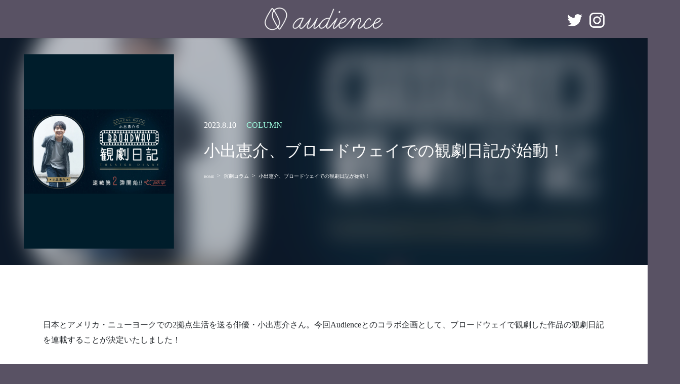

--- FILE ---
content_type: text/html; charset=UTF-8
request_url: https://engeki-audience.com/article/detail/10814/
body_size: 24273
content:
<!DOCTYPE html>
<html dir="ltr" lang="ja" prefix="og: https://ogp.me/ns#">
<head>
<meta charset="utf-8">
<meta http-equiv="X-UA-Compatible" content="IE=edge">
<meta name="viewport" content="width=device-width,initial-scale=1.0,user-scalable=yes,viewport-fit=cover">
<script>
  (function(d) {
    var config = {
      kitId: 'hyj6les',
      scriptTimeout: 3000,
      async: true
    },
    h=d.documentElement,t=setTimeout(function(){h.className=h.className.replace(/\bwf-loading\b/g,"")+" wf-inactive";},config.scriptTimeout),tk=d.createElement("script"),f=false,s=d.getElementsByTagName("script")[0],a;h.className+=" wf-loading";tk.src='https://use.typekit.net/'+config.kitId+'.js';tk.async=true;tk.onload=tk.onreadystatechange=function(){a=this.readyState;if(f||a&&a!="complete"&&a!="loaded")return;f=true;clearTimeout(t);try{Typekit.load(config)}catch(e){}};s.parentNode.insertBefore(tk,s)
  })(document);
</script>

<title>小出恵介、ブロードウェイでの観劇日記が始動！ - 演劇メディアAudience（オーディエンス）</title>

		<!-- All in One SEO 4.9.3 - aioseo.com -->
	<meta name="description" content="日本とアメリカ・ニューヨークでの2拠点生活を送る俳優・小出恵介さん。今回Audienceとのコラボ企画として、" />
	<meta name="robots" content="max-image-preview:large" />
	<meta name="author" content="Yurika"/>
	<link rel="canonical" href="https://engeki-audience.com/article/detail/10814/" />
	<meta name="generator" content="All in One SEO (AIOSEO) 4.9.3" />

		<!-- Global site tag (gtag.js) - Google Analytics -->
<script async src="https://www.googletagmanager.com/gtag/js?id=UA-170603364-1"></script>
<script>
 window.dataLayer = window.dataLayer || [];
 function gtag(){dataLayer.push(arguments);}
 gtag('js', new Date());

 gtag('config', 'UA-170603364-1');
</script>
<!-- Global site tag (gtag.js) - Google Analytics -->
<script async src="https://www.googletagmanager.com/gtag/js?id=G-GZMSS134ZR"></script>
<script>
 window.dataLayer = window.dataLayer || [];
 function gtag(){dataLayer.push(arguments);}
 gtag('js', new Date());

 gtag('config', 'G-GZMSS134ZR');
</script>
		<meta property="og:locale" content="ja_JP" />
		<meta property="og:site_name" content="演劇メディアAudience（オーディエンス） - 「Audience」は演劇にまつわる情報を発信するWebメディアです。演劇初心者でも楽しめる、観客目線の情報をお届けしていきます。日本の演劇、ミュージカル情報はもちろん、ブロードウェイなどの海外情報も。" />
		<meta property="og:type" content="article" />
		<meta property="og:title" content="小出恵介、ブロードウェイでの観劇日記が始動！ - 演劇メディアAudience（オーディエンス）" />
		<meta property="og:description" content="日本とアメリカ・ニューヨークでの2拠点生活を送る俳優・小出恵介さん。今回Audienceとのコラボ企画として、" />
		<meta property="og:url" content="https://engeki-audience.com/article/detail/10814/" />
		<meta property="og:image" content="https://engeki-audience.com/wp-content/uploads/2023/08/グループ-203-3.jpg" />
		<meta property="og:image:secure_url" content="https://engeki-audience.com/wp-content/uploads/2023/08/グループ-203-3.jpg" />
		<meta property="og:image:width" content="1474" />
		<meta property="og:image:height" content="1920" />
		<meta property="article:published_time" content="2023-08-10T03:00:00+00:00" />
		<meta property="article:modified_time" content="2023-08-09T07:42:51+00:00" />
		<meta name="twitter:card" content="summary_large_image" />
		<meta name="twitter:site" content="@Audienc10722548" />
		<meta name="twitter:title" content="小出恵介、ブロードウェイでの観劇日記が始動！ - 演劇メディアAudience（オーディエンス）" />
		<meta name="twitter:description" content="日本とアメリカ・ニューヨークでの2拠点生活を送る俳優・小出恵介さん。今回Audienceとのコラボ企画として、" />
		<meta name="twitter:creator" content="@Audienc10722548" />
		<meta name="twitter:image" content="https://engeki-audience.com/wp-content/uploads/2023/08/グループ-203-3.jpg" />
		<script type="application/ld+json" class="aioseo-schema">
			{"@context":"https:\/\/schema.org","@graph":[{"@type":"BlogPosting","@id":"https:\/\/engeki-audience.com\/article\/detail\/10814\/#blogposting","name":"\u5c0f\u51fa\u6075\u4ecb\u3001\u30d6\u30ed\u30fc\u30c9\u30a6\u30a7\u30a4\u3067\u306e\u89b3\u5287\u65e5\u8a18\u304c\u59cb\u52d5\uff01 - \u6f14\u5287\u30e1\u30c7\u30a3\u30a2Audience\uff08\u30aa\u30fc\u30c7\u30a3\u30a8\u30f3\u30b9\uff09","headline":"\u5c0f\u51fa\u6075\u4ecb\u3001\u30d6\u30ed\u30fc\u30c9\u30a6\u30a7\u30a4\u3067\u306e\u89b3\u5287\u65e5\u8a18\u304c\u59cb\u52d5\uff01","author":{"@id":"https:\/\/engeki-audience.com\/article\/detail\/author\/yurika-saito\/#author"},"publisher":{"@id":"https:\/\/engeki-audience.com\/#organization"},"image":{"@type":"ImageObject","url":"https:\/\/engeki-audience.com\/wp-content\/uploads\/2023\/08\/\u30b0\u30eb\u30fc\u30d7-203-3.jpg","width":1474,"height":1920},"datePublished":"2023-08-10T12:00:00+09:00","dateModified":"2023-08-09T16:42:51+09:00","inLanguage":"ja","mainEntityOfPage":{"@id":"https:\/\/engeki-audience.com\/article\/detail\/10814\/#webpage"},"isPartOf":{"@id":"https:\/\/engeki-audience.com\/article\/detail\/10814\/#webpage"},"articleSection":"\u6f14\u5287\u30b3\u30e9\u30e0"},{"@type":"BreadcrumbList","@id":"https:\/\/engeki-audience.com\/article\/detail\/10814\/#breadcrumblist","itemListElement":[{"@type":"ListItem","@id":"https:\/\/engeki-audience.com#listItem","position":1,"name":"\u30db\u30fc\u30e0","item":"https:\/\/engeki-audience.com","nextItem":{"@type":"ListItem","@id":"https:\/\/engeki-audience.com\/article\/lists\/column\/#listItem","name":"\u6f14\u5287\u30b3\u30e9\u30e0"}},{"@type":"ListItem","@id":"https:\/\/engeki-audience.com\/article\/lists\/column\/#listItem","position":2,"name":"\u6f14\u5287\u30b3\u30e9\u30e0","item":"https:\/\/engeki-audience.com\/article\/lists\/column\/","nextItem":{"@type":"ListItem","@id":"https:\/\/engeki-audience.com\/article\/detail\/10814\/#listItem","name":"\u5c0f\u51fa\u6075\u4ecb\u3001\u30d6\u30ed\u30fc\u30c9\u30a6\u30a7\u30a4\u3067\u306e\u89b3\u5287\u65e5\u8a18\u304c\u59cb\u52d5\uff01"},"previousItem":{"@type":"ListItem","@id":"https:\/\/engeki-audience.com#listItem","name":"\u30db\u30fc\u30e0"}},{"@type":"ListItem","@id":"https:\/\/engeki-audience.com\/article\/detail\/10814\/#listItem","position":3,"name":"\u5c0f\u51fa\u6075\u4ecb\u3001\u30d6\u30ed\u30fc\u30c9\u30a6\u30a7\u30a4\u3067\u306e\u89b3\u5287\u65e5\u8a18\u304c\u59cb\u52d5\uff01","previousItem":{"@type":"ListItem","@id":"https:\/\/engeki-audience.com\/article\/lists\/column\/#listItem","name":"\u6f14\u5287\u30b3\u30e9\u30e0"}}]},{"@type":"Organization","@id":"https:\/\/engeki-audience.com\/#organization","name":"\u6f14\u5287\u30e1\u30c7\u30a3\u30a2Audience\uff08\u30aa\u30fc\u30c7\u30a3\u30a8\u30f3\u30b9\uff09","description":"\u300cAudience\u300d\u306f\u6f14\u5287\u306b\u307e\u3064\u308f\u308b\u60c5\u5831\u3092\u767a\u4fe1\u3059\u308bWeb\u30e1\u30c7\u30a3\u30a2\u3067\u3059\u3002\u6f14\u5287\u521d\u5fc3\u8005\u3067\u3082\u697d\u3057\u3081\u308b\u3001\u89b3\u5ba2\u76ee\u7dda\u306e\u60c5\u5831\u3092\u304a\u5c4a\u3051\u3057\u3066\u3044\u304d\u307e\u3059\u3002\u65e5\u672c\u306e\u6f14\u5287\u3001\u30df\u30e5\u30fc\u30b8\u30ab\u30eb\u60c5\u5831\u306f\u3082\u3061\u308d\u3093\u3001\u30d6\u30ed\u30fc\u30c9\u30a6\u30a7\u30a4\u306a\u3069\u306e\u6d77\u5916\u60c5\u5831\u3082\u3002","url":"https:\/\/engeki-audience.com\/","logo":{"@type":"ImageObject","url":"https:\/\/engeki-audience.com\/wp-content\/uploads\/2021\/05\/ogp.png","@id":"https:\/\/engeki-audience.com\/article\/detail\/10814\/#organizationLogo","width":309,"height":85},"image":{"@id":"https:\/\/engeki-audience.com\/article\/detail\/10814\/#organizationLogo"},"sameAs":["https:\/\/twitter.com\/Audienc10722548","https:\/\/www.instagram.com\/audience_onelight\/"]},{"@type":"Person","@id":"https:\/\/engeki-audience.com\/article\/detail\/author\/yurika-saito\/#author","url":"https:\/\/engeki-audience.com\/article\/detail\/author\/yurika-saito\/","name":"Yurika","image":{"@type":"ImageObject","@id":"https:\/\/engeki-audience.com\/article\/detail\/10814\/#authorImage","url":"https:\/\/engeki-audience.com\/wp-content\/uploads\/2022\/12\/20221208124918-1-150x150.jpg","width":96,"height":96,"caption":"Yurika"}},{"@type":"WebPage","@id":"https:\/\/engeki-audience.com\/article\/detail\/10814\/#webpage","url":"https:\/\/engeki-audience.com\/article\/detail\/10814\/","name":"\u5c0f\u51fa\u6075\u4ecb\u3001\u30d6\u30ed\u30fc\u30c9\u30a6\u30a7\u30a4\u3067\u306e\u89b3\u5287\u65e5\u8a18\u304c\u59cb\u52d5\uff01 - \u6f14\u5287\u30e1\u30c7\u30a3\u30a2Audience\uff08\u30aa\u30fc\u30c7\u30a3\u30a8\u30f3\u30b9\uff09","description":"\u65e5\u672c\u3068\u30a2\u30e1\u30ea\u30ab\u30fb\u30cb\u30e5\u30fc\u30e8\u30fc\u30af\u3067\u306e2\u62e0\u70b9\u751f\u6d3b\u3092\u9001\u308b\u4ff3\u512a\u30fb\u5c0f\u51fa\u6075\u4ecb\u3055\u3093\u3002\u4eca\u56deAudience\u3068\u306e\u30b3\u30e9\u30dc\u4f01\u753b\u3068\u3057\u3066\u3001","inLanguage":"ja","isPartOf":{"@id":"https:\/\/engeki-audience.com\/#website"},"breadcrumb":{"@id":"https:\/\/engeki-audience.com\/article\/detail\/10814\/#breadcrumblist"},"author":{"@id":"https:\/\/engeki-audience.com\/article\/detail\/author\/yurika-saito\/#author"},"creator":{"@id":"https:\/\/engeki-audience.com\/article\/detail\/author\/yurika-saito\/#author"},"image":{"@type":"ImageObject","url":"https:\/\/engeki-audience.com\/wp-content\/uploads\/2023\/08\/\u30b0\u30eb\u30fc\u30d7-203-3.jpg","@id":"https:\/\/engeki-audience.com\/article\/detail\/10814\/#mainImage","width":1474,"height":1920},"primaryImageOfPage":{"@id":"https:\/\/engeki-audience.com\/article\/detail\/10814\/#mainImage"},"datePublished":"2023-08-10T12:00:00+09:00","dateModified":"2023-08-09T16:42:51+09:00"},{"@type":"WebSite","@id":"https:\/\/engeki-audience.com\/#website","url":"https:\/\/engeki-audience.com\/","name":"\u6f14\u5287\u30e1\u30c7\u30a3\u30a2Audience\uff08\u30aa\u30fc\u30c7\u30a3\u30a8\u30f3\u30b9\uff09","description":"\u300cAudience\u300d\u306f\u6f14\u5287\u306b\u307e\u3064\u308f\u308b\u60c5\u5831\u3092\u767a\u4fe1\u3059\u308bWeb\u30e1\u30c7\u30a3\u30a2\u3067\u3059\u3002\u6f14\u5287\u521d\u5fc3\u8005\u3067\u3082\u697d\u3057\u3081\u308b\u3001\u89b3\u5ba2\u76ee\u7dda\u306e\u60c5\u5831\u3092\u304a\u5c4a\u3051\u3057\u3066\u3044\u304d\u307e\u3059\u3002\u65e5\u672c\u306e\u6f14\u5287\u3001\u30df\u30e5\u30fc\u30b8\u30ab\u30eb\u60c5\u5831\u306f\u3082\u3061\u308d\u3093\u3001\u30d6\u30ed\u30fc\u30c9\u30a6\u30a7\u30a4\u306a\u3069\u306e\u6d77\u5916\u60c5\u5831\u3082\u3002","inLanguage":"ja","publisher":{"@id":"https:\/\/engeki-audience.com\/#organization"}}]}
		</script>
		<!-- All in One SEO -->

<link rel='dns-prefetch' href='//pagead2.googlesyndication.com' />
<link rel="alternate" type="application/rss+xml" title="演劇メディアAudience（オーディエンス） &raquo; フィード" href="https://engeki-audience.com/feed/" />
<link rel="alternate" type="application/rss+xml" title="演劇メディアAudience（オーディエンス） &raquo; コメントフィード" href="https://engeki-audience.com/comments/feed/" />
<link rel="alternate" title="oEmbed (JSON)" type="application/json+oembed" href="https://engeki-audience.com/wp-json/oembed/1.0/embed?url=https%3A%2F%2Fengeki-audience.com%2Farticle%2Fdetail%2F10814%2F" />
<link rel="alternate" title="oEmbed (XML)" type="text/xml+oembed" href="https://engeki-audience.com/wp-json/oembed/1.0/embed?url=https%3A%2F%2Fengeki-audience.com%2Farticle%2Fdetail%2F10814%2F&#038;format=xml" />
<meta name="description" content="日本とアメリカ・ニューヨークでの2拠点生活を送る俳優・小出恵介さん。今回Audienceとのコラボ企画として、ブロードウェイで観劇した作品の観劇日記を連載することが決定いたしました！最新のブロードウェイ作品を俳優目線で綴るドラマ『ごくせん』『のだめカンタービレ』『ROOKIES』『Nのために』などに出演。2018年にはアメリカ・ニューヨークの演劇学校に通い、現在はアメリカとの2拠点生活を行う俳優・小出恵介さんが、実際に観劇したブロードウェイ作品を小出さん独自" /><style id='wp-img-auto-sizes-contain-inline-css' type='text/css'>
img:is([sizes=auto i],[sizes^="auto," i]){contain-intrinsic-size:3000px 1500px}
/*# sourceURL=wp-img-auto-sizes-contain-inline-css */
</style>
<link rel='stylesheet' id='vkExUnit_common_style-css' href='https://engeki-audience.com/wp-content/plugins/vk-all-in-one-expansion-unit/assets/css/vkExUnit_style.css?ver=9.95.0.1' type='text/css' media='all' />
<style id='vkExUnit_common_style-inline-css' type='text/css'>
.veu_promotion-alert__content--text { border: 1px solid rgba(0,0,0,0.125); padding: 0.5em 1em; border-radius: var(--vk-size-radius); margin-bottom: var(--vk-margin-block-bottom); font-size: 0.875rem; } /* Alert Content部分に段落タグを入れた場合に最後の段落の余白を0にする */ .veu_promotion-alert__content--text p:last-of-type{ margin-bottom:0; margin-top: 0; }
:root {--ver_page_top_button_url:url(https://engeki-audience.com/wp-content/plugins/vk-all-in-one-expansion-unit/assets/images/to-top-btn-icon.svg);}@font-face {font-weight: normal;font-style: normal;font-family: "vk_sns";src: url("https://engeki-audience.com/wp-content/plugins/vk-all-in-one-expansion-unit/inc/sns/icons/fonts/vk_sns.eot?-bq20cj");src: url("https://engeki-audience.com/wp-content/plugins/vk-all-in-one-expansion-unit/inc/sns/icons/fonts/vk_sns.eot?#iefix-bq20cj") format("embedded-opentype"),url("https://engeki-audience.com/wp-content/plugins/vk-all-in-one-expansion-unit/inc/sns/icons/fonts/vk_sns.woff?-bq20cj") format("woff"),url("https://engeki-audience.com/wp-content/plugins/vk-all-in-one-expansion-unit/inc/sns/icons/fonts/vk_sns.ttf?-bq20cj") format("truetype"),url("https://engeki-audience.com/wp-content/plugins/vk-all-in-one-expansion-unit/inc/sns/icons/fonts/vk_sns.svg?-bq20cj#vk_sns") format("svg");}
/*# sourceURL=vkExUnit_common_style-inline-css */
</style>
<style id='wp-emoji-styles-inline-css' type='text/css'>

	img.wp-smiley, img.emoji {
		display: inline !important;
		border: none !important;
		box-shadow: none !important;
		height: 1em !important;
		width: 1em !important;
		margin: 0 0.07em !important;
		vertical-align: -0.1em !important;
		background: none !important;
		padding: 0 !important;
	}
/*# sourceURL=wp-emoji-styles-inline-css */
</style>
<style id='wp-block-library-inline-css' type='text/css'>
:root{--wp-block-synced-color:#7a00df;--wp-block-synced-color--rgb:122,0,223;--wp-bound-block-color:var(--wp-block-synced-color);--wp-editor-canvas-background:#ddd;--wp-admin-theme-color:#007cba;--wp-admin-theme-color--rgb:0,124,186;--wp-admin-theme-color-darker-10:#006ba1;--wp-admin-theme-color-darker-10--rgb:0,107,160.5;--wp-admin-theme-color-darker-20:#005a87;--wp-admin-theme-color-darker-20--rgb:0,90,135;--wp-admin-border-width-focus:2px}@media (min-resolution:192dpi){:root{--wp-admin-border-width-focus:1.5px}}.wp-element-button{cursor:pointer}:root .has-very-light-gray-background-color{background-color:#eee}:root .has-very-dark-gray-background-color{background-color:#313131}:root .has-very-light-gray-color{color:#eee}:root .has-very-dark-gray-color{color:#313131}:root .has-vivid-green-cyan-to-vivid-cyan-blue-gradient-background{background:linear-gradient(135deg,#00d084,#0693e3)}:root .has-purple-crush-gradient-background{background:linear-gradient(135deg,#34e2e4,#4721fb 50%,#ab1dfe)}:root .has-hazy-dawn-gradient-background{background:linear-gradient(135deg,#faaca8,#dad0ec)}:root .has-subdued-olive-gradient-background{background:linear-gradient(135deg,#fafae1,#67a671)}:root .has-atomic-cream-gradient-background{background:linear-gradient(135deg,#fdd79a,#004a59)}:root .has-nightshade-gradient-background{background:linear-gradient(135deg,#330968,#31cdcf)}:root .has-midnight-gradient-background{background:linear-gradient(135deg,#020381,#2874fc)}:root{--wp--preset--font-size--normal:16px;--wp--preset--font-size--huge:42px}.has-regular-font-size{font-size:1em}.has-larger-font-size{font-size:2.625em}.has-normal-font-size{font-size:var(--wp--preset--font-size--normal)}.has-huge-font-size{font-size:var(--wp--preset--font-size--huge)}.has-text-align-center{text-align:center}.has-text-align-left{text-align:left}.has-text-align-right{text-align:right}.has-fit-text{white-space:nowrap!important}#end-resizable-editor-section{display:none}.aligncenter{clear:both}.items-justified-left{justify-content:flex-start}.items-justified-center{justify-content:center}.items-justified-right{justify-content:flex-end}.items-justified-space-between{justify-content:space-between}.screen-reader-text{border:0;clip-path:inset(50%);height:1px;margin:-1px;overflow:hidden;padding:0;position:absolute;width:1px;word-wrap:normal!important}.screen-reader-text:focus{background-color:#ddd;clip-path:none;color:#444;display:block;font-size:1em;height:auto;left:5px;line-height:normal;padding:15px 23px 14px;text-decoration:none;top:5px;width:auto;z-index:100000}html :where(.has-border-color){border-style:solid}html :where([style*=border-top-color]){border-top-style:solid}html :where([style*=border-right-color]){border-right-style:solid}html :where([style*=border-bottom-color]){border-bottom-style:solid}html :where([style*=border-left-color]){border-left-style:solid}html :where([style*=border-width]){border-style:solid}html :where([style*=border-top-width]){border-top-style:solid}html :where([style*=border-right-width]){border-right-style:solid}html :where([style*=border-bottom-width]){border-bottom-style:solid}html :where([style*=border-left-width]){border-left-style:solid}html :where(img[class*=wp-image-]){height:auto;max-width:100%}:where(figure){margin:0 0 1em}html :where(.is-position-sticky){--wp-admin--admin-bar--position-offset:var(--wp-admin--admin-bar--height,0px)}@media screen and (max-width:600px){html :where(.is-position-sticky){--wp-admin--admin-bar--position-offset:0px}}

/*# sourceURL=wp-block-library-inline-css */
</style><style id='wp-block-cover-inline-css' type='text/css'>
.wp-block-cover,.wp-block-cover-image{align-items:center;background-position:50%;box-sizing:border-box;display:flex;justify-content:center;min-height:430px;overflow:hidden;overflow:clip;padding:1em;position:relative}.wp-block-cover .has-background-dim:not([class*=-background-color]),.wp-block-cover-image .has-background-dim:not([class*=-background-color]),.wp-block-cover-image.has-background-dim:not([class*=-background-color]),.wp-block-cover.has-background-dim:not([class*=-background-color]){background-color:#000}.wp-block-cover .has-background-dim.has-background-gradient,.wp-block-cover-image .has-background-dim.has-background-gradient{background-color:initial}.wp-block-cover-image.has-background-dim:before,.wp-block-cover.has-background-dim:before{background-color:inherit;content:""}.wp-block-cover .wp-block-cover__background,.wp-block-cover .wp-block-cover__gradient-background,.wp-block-cover-image .wp-block-cover__background,.wp-block-cover-image .wp-block-cover__gradient-background,.wp-block-cover-image.has-background-dim:not(.has-background-gradient):before,.wp-block-cover.has-background-dim:not(.has-background-gradient):before{bottom:0;left:0;opacity:.5;position:absolute;right:0;top:0}.wp-block-cover-image.has-background-dim.has-background-dim-10 .wp-block-cover__background,.wp-block-cover-image.has-background-dim.has-background-dim-10 .wp-block-cover__gradient-background,.wp-block-cover-image.has-background-dim.has-background-dim-10:not(.has-background-gradient):before,.wp-block-cover.has-background-dim.has-background-dim-10 .wp-block-cover__background,.wp-block-cover.has-background-dim.has-background-dim-10 .wp-block-cover__gradient-background,.wp-block-cover.has-background-dim.has-background-dim-10:not(.has-background-gradient):before{opacity:.1}.wp-block-cover-image.has-background-dim.has-background-dim-20 .wp-block-cover__background,.wp-block-cover-image.has-background-dim.has-background-dim-20 .wp-block-cover__gradient-background,.wp-block-cover-image.has-background-dim.has-background-dim-20:not(.has-background-gradient):before,.wp-block-cover.has-background-dim.has-background-dim-20 .wp-block-cover__background,.wp-block-cover.has-background-dim.has-background-dim-20 .wp-block-cover__gradient-background,.wp-block-cover.has-background-dim.has-background-dim-20:not(.has-background-gradient):before{opacity:.2}.wp-block-cover-image.has-background-dim.has-background-dim-30 .wp-block-cover__background,.wp-block-cover-image.has-background-dim.has-background-dim-30 .wp-block-cover__gradient-background,.wp-block-cover-image.has-background-dim.has-background-dim-30:not(.has-background-gradient):before,.wp-block-cover.has-background-dim.has-background-dim-30 .wp-block-cover__background,.wp-block-cover.has-background-dim.has-background-dim-30 .wp-block-cover__gradient-background,.wp-block-cover.has-background-dim.has-background-dim-30:not(.has-background-gradient):before{opacity:.3}.wp-block-cover-image.has-background-dim.has-background-dim-40 .wp-block-cover__background,.wp-block-cover-image.has-background-dim.has-background-dim-40 .wp-block-cover__gradient-background,.wp-block-cover-image.has-background-dim.has-background-dim-40:not(.has-background-gradient):before,.wp-block-cover.has-background-dim.has-background-dim-40 .wp-block-cover__background,.wp-block-cover.has-background-dim.has-background-dim-40 .wp-block-cover__gradient-background,.wp-block-cover.has-background-dim.has-background-dim-40:not(.has-background-gradient):before{opacity:.4}.wp-block-cover-image.has-background-dim.has-background-dim-50 .wp-block-cover__background,.wp-block-cover-image.has-background-dim.has-background-dim-50 .wp-block-cover__gradient-background,.wp-block-cover-image.has-background-dim.has-background-dim-50:not(.has-background-gradient):before,.wp-block-cover.has-background-dim.has-background-dim-50 .wp-block-cover__background,.wp-block-cover.has-background-dim.has-background-dim-50 .wp-block-cover__gradient-background,.wp-block-cover.has-background-dim.has-background-dim-50:not(.has-background-gradient):before{opacity:.5}.wp-block-cover-image.has-background-dim.has-background-dim-60 .wp-block-cover__background,.wp-block-cover-image.has-background-dim.has-background-dim-60 .wp-block-cover__gradient-background,.wp-block-cover-image.has-background-dim.has-background-dim-60:not(.has-background-gradient):before,.wp-block-cover.has-background-dim.has-background-dim-60 .wp-block-cover__background,.wp-block-cover.has-background-dim.has-background-dim-60 .wp-block-cover__gradient-background,.wp-block-cover.has-background-dim.has-background-dim-60:not(.has-background-gradient):before{opacity:.6}.wp-block-cover-image.has-background-dim.has-background-dim-70 .wp-block-cover__background,.wp-block-cover-image.has-background-dim.has-background-dim-70 .wp-block-cover__gradient-background,.wp-block-cover-image.has-background-dim.has-background-dim-70:not(.has-background-gradient):before,.wp-block-cover.has-background-dim.has-background-dim-70 .wp-block-cover__background,.wp-block-cover.has-background-dim.has-background-dim-70 .wp-block-cover__gradient-background,.wp-block-cover.has-background-dim.has-background-dim-70:not(.has-background-gradient):before{opacity:.7}.wp-block-cover-image.has-background-dim.has-background-dim-80 .wp-block-cover__background,.wp-block-cover-image.has-background-dim.has-background-dim-80 .wp-block-cover__gradient-background,.wp-block-cover-image.has-background-dim.has-background-dim-80:not(.has-background-gradient):before,.wp-block-cover.has-background-dim.has-background-dim-80 .wp-block-cover__background,.wp-block-cover.has-background-dim.has-background-dim-80 .wp-block-cover__gradient-background,.wp-block-cover.has-background-dim.has-background-dim-80:not(.has-background-gradient):before{opacity:.8}.wp-block-cover-image.has-background-dim.has-background-dim-90 .wp-block-cover__background,.wp-block-cover-image.has-background-dim.has-background-dim-90 .wp-block-cover__gradient-background,.wp-block-cover-image.has-background-dim.has-background-dim-90:not(.has-background-gradient):before,.wp-block-cover.has-background-dim.has-background-dim-90 .wp-block-cover__background,.wp-block-cover.has-background-dim.has-background-dim-90 .wp-block-cover__gradient-background,.wp-block-cover.has-background-dim.has-background-dim-90:not(.has-background-gradient):before{opacity:.9}.wp-block-cover-image.has-background-dim.has-background-dim-100 .wp-block-cover__background,.wp-block-cover-image.has-background-dim.has-background-dim-100 .wp-block-cover__gradient-background,.wp-block-cover-image.has-background-dim.has-background-dim-100:not(.has-background-gradient):before,.wp-block-cover.has-background-dim.has-background-dim-100 .wp-block-cover__background,.wp-block-cover.has-background-dim.has-background-dim-100 .wp-block-cover__gradient-background,.wp-block-cover.has-background-dim.has-background-dim-100:not(.has-background-gradient):before{opacity:1}.wp-block-cover .wp-block-cover__background.has-background-dim.has-background-dim-0,.wp-block-cover .wp-block-cover__gradient-background.has-background-dim.has-background-dim-0,.wp-block-cover-image .wp-block-cover__background.has-background-dim.has-background-dim-0,.wp-block-cover-image .wp-block-cover__gradient-background.has-background-dim.has-background-dim-0{opacity:0}.wp-block-cover .wp-block-cover__background.has-background-dim.has-background-dim-10,.wp-block-cover .wp-block-cover__gradient-background.has-background-dim.has-background-dim-10,.wp-block-cover-image .wp-block-cover__background.has-background-dim.has-background-dim-10,.wp-block-cover-image .wp-block-cover__gradient-background.has-background-dim.has-background-dim-10{opacity:.1}.wp-block-cover .wp-block-cover__background.has-background-dim.has-background-dim-20,.wp-block-cover .wp-block-cover__gradient-background.has-background-dim.has-background-dim-20,.wp-block-cover-image .wp-block-cover__background.has-background-dim.has-background-dim-20,.wp-block-cover-image .wp-block-cover__gradient-background.has-background-dim.has-background-dim-20{opacity:.2}.wp-block-cover .wp-block-cover__background.has-background-dim.has-background-dim-30,.wp-block-cover .wp-block-cover__gradient-background.has-background-dim.has-background-dim-30,.wp-block-cover-image .wp-block-cover__background.has-background-dim.has-background-dim-30,.wp-block-cover-image .wp-block-cover__gradient-background.has-background-dim.has-background-dim-30{opacity:.3}.wp-block-cover .wp-block-cover__background.has-background-dim.has-background-dim-40,.wp-block-cover .wp-block-cover__gradient-background.has-background-dim.has-background-dim-40,.wp-block-cover-image .wp-block-cover__background.has-background-dim.has-background-dim-40,.wp-block-cover-image .wp-block-cover__gradient-background.has-background-dim.has-background-dim-40{opacity:.4}.wp-block-cover .wp-block-cover__background.has-background-dim.has-background-dim-50,.wp-block-cover .wp-block-cover__gradient-background.has-background-dim.has-background-dim-50,.wp-block-cover-image .wp-block-cover__background.has-background-dim.has-background-dim-50,.wp-block-cover-image .wp-block-cover__gradient-background.has-background-dim.has-background-dim-50{opacity:.5}.wp-block-cover .wp-block-cover__background.has-background-dim.has-background-dim-60,.wp-block-cover .wp-block-cover__gradient-background.has-background-dim.has-background-dim-60,.wp-block-cover-image .wp-block-cover__background.has-background-dim.has-background-dim-60,.wp-block-cover-image .wp-block-cover__gradient-background.has-background-dim.has-background-dim-60{opacity:.6}.wp-block-cover .wp-block-cover__background.has-background-dim.has-background-dim-70,.wp-block-cover .wp-block-cover__gradient-background.has-background-dim.has-background-dim-70,.wp-block-cover-image .wp-block-cover__background.has-background-dim.has-background-dim-70,.wp-block-cover-image .wp-block-cover__gradient-background.has-background-dim.has-background-dim-70{opacity:.7}.wp-block-cover .wp-block-cover__background.has-background-dim.has-background-dim-80,.wp-block-cover .wp-block-cover__gradient-background.has-background-dim.has-background-dim-80,.wp-block-cover-image .wp-block-cover__background.has-background-dim.has-background-dim-80,.wp-block-cover-image .wp-block-cover__gradient-background.has-background-dim.has-background-dim-80{opacity:.8}.wp-block-cover .wp-block-cover__background.has-background-dim.has-background-dim-90,.wp-block-cover .wp-block-cover__gradient-background.has-background-dim.has-background-dim-90,.wp-block-cover-image .wp-block-cover__background.has-background-dim.has-background-dim-90,.wp-block-cover-image .wp-block-cover__gradient-background.has-background-dim.has-background-dim-90{opacity:.9}.wp-block-cover .wp-block-cover__background.has-background-dim.has-background-dim-100,.wp-block-cover .wp-block-cover__gradient-background.has-background-dim.has-background-dim-100,.wp-block-cover-image .wp-block-cover__background.has-background-dim.has-background-dim-100,.wp-block-cover-image .wp-block-cover__gradient-background.has-background-dim.has-background-dim-100{opacity:1}.wp-block-cover-image.alignleft,.wp-block-cover-image.alignright,.wp-block-cover.alignleft,.wp-block-cover.alignright{max-width:420px;width:100%}.wp-block-cover-image.aligncenter,.wp-block-cover-image.alignleft,.wp-block-cover-image.alignright,.wp-block-cover.aligncenter,.wp-block-cover.alignleft,.wp-block-cover.alignright{display:flex}.wp-block-cover .wp-block-cover__inner-container,.wp-block-cover-image .wp-block-cover__inner-container{color:inherit;position:relative;width:100%}.wp-block-cover-image.is-position-top-left,.wp-block-cover.is-position-top-left{align-items:flex-start;justify-content:flex-start}.wp-block-cover-image.is-position-top-center,.wp-block-cover.is-position-top-center{align-items:flex-start;justify-content:center}.wp-block-cover-image.is-position-top-right,.wp-block-cover.is-position-top-right{align-items:flex-start;justify-content:flex-end}.wp-block-cover-image.is-position-center-left,.wp-block-cover.is-position-center-left{align-items:center;justify-content:flex-start}.wp-block-cover-image.is-position-center-center,.wp-block-cover.is-position-center-center{align-items:center;justify-content:center}.wp-block-cover-image.is-position-center-right,.wp-block-cover.is-position-center-right{align-items:center;justify-content:flex-end}.wp-block-cover-image.is-position-bottom-left,.wp-block-cover.is-position-bottom-left{align-items:flex-end;justify-content:flex-start}.wp-block-cover-image.is-position-bottom-center,.wp-block-cover.is-position-bottom-center{align-items:flex-end;justify-content:center}.wp-block-cover-image.is-position-bottom-right,.wp-block-cover.is-position-bottom-right{align-items:flex-end;justify-content:flex-end}.wp-block-cover-image.has-custom-content-position.has-custom-content-position .wp-block-cover__inner-container,.wp-block-cover.has-custom-content-position.has-custom-content-position .wp-block-cover__inner-container{margin:0}.wp-block-cover-image.has-custom-content-position.has-custom-content-position.is-position-bottom-left .wp-block-cover__inner-container,.wp-block-cover-image.has-custom-content-position.has-custom-content-position.is-position-bottom-right .wp-block-cover__inner-container,.wp-block-cover-image.has-custom-content-position.has-custom-content-position.is-position-center-left .wp-block-cover__inner-container,.wp-block-cover-image.has-custom-content-position.has-custom-content-position.is-position-center-right .wp-block-cover__inner-container,.wp-block-cover-image.has-custom-content-position.has-custom-content-position.is-position-top-left .wp-block-cover__inner-container,.wp-block-cover-image.has-custom-content-position.has-custom-content-position.is-position-top-right .wp-block-cover__inner-container,.wp-block-cover.has-custom-content-position.has-custom-content-position.is-position-bottom-left .wp-block-cover__inner-container,.wp-block-cover.has-custom-content-position.has-custom-content-position.is-position-bottom-right .wp-block-cover__inner-container,.wp-block-cover.has-custom-content-position.has-custom-content-position.is-position-center-left .wp-block-cover__inner-container,.wp-block-cover.has-custom-content-position.has-custom-content-position.is-position-center-right .wp-block-cover__inner-container,.wp-block-cover.has-custom-content-position.has-custom-content-position.is-position-top-left .wp-block-cover__inner-container,.wp-block-cover.has-custom-content-position.has-custom-content-position.is-position-top-right .wp-block-cover__inner-container{margin:0;width:auto}.wp-block-cover .wp-block-cover__image-background,.wp-block-cover video.wp-block-cover__video-background,.wp-block-cover-image .wp-block-cover__image-background,.wp-block-cover-image video.wp-block-cover__video-background{border:none;bottom:0;box-shadow:none;height:100%;left:0;margin:0;max-height:none;max-width:none;object-fit:cover;outline:none;padding:0;position:absolute;right:0;top:0;width:100%}.wp-block-cover-image.has-parallax,.wp-block-cover.has-parallax,.wp-block-cover__image-background.has-parallax,video.wp-block-cover__video-background.has-parallax{background-attachment:fixed;background-repeat:no-repeat;background-size:cover}@supports (-webkit-touch-callout:inherit){.wp-block-cover-image.has-parallax,.wp-block-cover.has-parallax,.wp-block-cover__image-background.has-parallax,video.wp-block-cover__video-background.has-parallax{background-attachment:scroll}}@media (prefers-reduced-motion:reduce){.wp-block-cover-image.has-parallax,.wp-block-cover.has-parallax,.wp-block-cover__image-background.has-parallax,video.wp-block-cover__video-background.has-parallax{background-attachment:scroll}}.wp-block-cover-image.is-repeated,.wp-block-cover.is-repeated,.wp-block-cover__image-background.is-repeated,video.wp-block-cover__video-background.is-repeated{background-repeat:repeat;background-size:auto}.wp-block-cover-image-text,.wp-block-cover-image-text a,.wp-block-cover-image-text a:active,.wp-block-cover-image-text a:focus,.wp-block-cover-image-text a:hover,.wp-block-cover-text,.wp-block-cover-text a,.wp-block-cover-text a:active,.wp-block-cover-text a:focus,.wp-block-cover-text a:hover,section.wp-block-cover-image h2,section.wp-block-cover-image h2 a,section.wp-block-cover-image h2 a:active,section.wp-block-cover-image h2 a:focus,section.wp-block-cover-image h2 a:hover{color:#fff}.wp-block-cover-image .wp-block-cover.has-left-content{justify-content:flex-start}.wp-block-cover-image .wp-block-cover.has-right-content{justify-content:flex-end}.wp-block-cover-image.has-left-content .wp-block-cover-image-text,.wp-block-cover.has-left-content .wp-block-cover-text,section.wp-block-cover-image.has-left-content>h2{margin-left:0;text-align:left}.wp-block-cover-image.has-right-content .wp-block-cover-image-text,.wp-block-cover.has-right-content .wp-block-cover-text,section.wp-block-cover-image.has-right-content>h2{margin-right:0;text-align:right}.wp-block-cover .wp-block-cover-text,.wp-block-cover-image .wp-block-cover-image-text,section.wp-block-cover-image>h2{font-size:2em;line-height:1.25;margin-bottom:0;max-width:840px;padding:.44em;text-align:center;z-index:1}:where(.wp-block-cover-image:not(.has-text-color)),:where(.wp-block-cover:not(.has-text-color)){color:#fff}:where(.wp-block-cover-image.is-light:not(.has-text-color)),:where(.wp-block-cover.is-light:not(.has-text-color)){color:#000}:root :where(.wp-block-cover h1:not(.has-text-color)),:root :where(.wp-block-cover h2:not(.has-text-color)),:root :where(.wp-block-cover h3:not(.has-text-color)),:root :where(.wp-block-cover h4:not(.has-text-color)),:root :where(.wp-block-cover h5:not(.has-text-color)),:root :where(.wp-block-cover h6:not(.has-text-color)),:root :where(.wp-block-cover p:not(.has-text-color)){color:inherit}body:not(.editor-styles-wrapper) .wp-block-cover:not(.wp-block-cover:has(.wp-block-cover__background+.wp-block-cover__inner-container)) .wp-block-cover__image-background,body:not(.editor-styles-wrapper) .wp-block-cover:not(.wp-block-cover:has(.wp-block-cover__background+.wp-block-cover__inner-container)) .wp-block-cover__video-background{z-index:0}body:not(.editor-styles-wrapper) .wp-block-cover:not(.wp-block-cover:has(.wp-block-cover__background+.wp-block-cover__inner-container)) .wp-block-cover__background,body:not(.editor-styles-wrapper) .wp-block-cover:not(.wp-block-cover:has(.wp-block-cover__background+.wp-block-cover__inner-container)) .wp-block-cover__gradient-background,body:not(.editor-styles-wrapper) .wp-block-cover:not(.wp-block-cover:has(.wp-block-cover__background+.wp-block-cover__inner-container)) .wp-block-cover__inner-container,body:not(.editor-styles-wrapper) .wp-block-cover:not(.wp-block-cover:has(.wp-block-cover__background+.wp-block-cover__inner-container)).has-background-dim:not(.has-background-gradient):before{z-index:1}.has-modal-open body:not(.editor-styles-wrapper) .wp-block-cover:not(.wp-block-cover:has(.wp-block-cover__background+.wp-block-cover__inner-container)) .wp-block-cover__inner-container{z-index:auto}
/*# sourceURL=https://engeki-audience.com/wp-includes/blocks/cover/style.min.css */
</style>
<style id='wp-block-columns-inline-css' type='text/css'>
.wp-block-columns{box-sizing:border-box;display:flex;flex-wrap:wrap!important}@media (min-width:782px){.wp-block-columns{flex-wrap:nowrap!important}}.wp-block-columns{align-items:normal!important}.wp-block-columns.are-vertically-aligned-top{align-items:flex-start}.wp-block-columns.are-vertically-aligned-center{align-items:center}.wp-block-columns.are-vertically-aligned-bottom{align-items:flex-end}@media (max-width:781px){.wp-block-columns:not(.is-not-stacked-on-mobile)>.wp-block-column{flex-basis:100%!important}}@media (min-width:782px){.wp-block-columns:not(.is-not-stacked-on-mobile)>.wp-block-column{flex-basis:0;flex-grow:1}.wp-block-columns:not(.is-not-stacked-on-mobile)>.wp-block-column[style*=flex-basis]{flex-grow:0}}.wp-block-columns.is-not-stacked-on-mobile{flex-wrap:nowrap!important}.wp-block-columns.is-not-stacked-on-mobile>.wp-block-column{flex-basis:0;flex-grow:1}.wp-block-columns.is-not-stacked-on-mobile>.wp-block-column[style*=flex-basis]{flex-grow:0}:where(.wp-block-columns){margin-bottom:1.75em}:where(.wp-block-columns.has-background){padding:1.25em 2.375em}.wp-block-column{flex-grow:1;min-width:0;overflow-wrap:break-word;word-break:break-word}.wp-block-column.is-vertically-aligned-top{align-self:flex-start}.wp-block-column.is-vertically-aligned-center{align-self:center}.wp-block-column.is-vertically-aligned-bottom{align-self:flex-end}.wp-block-column.is-vertically-aligned-stretch{align-self:stretch}.wp-block-column.is-vertically-aligned-bottom,.wp-block-column.is-vertically-aligned-center,.wp-block-column.is-vertically-aligned-top{width:100%}
/*# sourceURL=https://engeki-audience.com/wp-includes/blocks/columns/style.min.css */
</style>
<style id='wp-block-group-inline-css' type='text/css'>
.wp-block-group{box-sizing:border-box}:where(.wp-block-group.wp-block-group-is-layout-constrained){position:relative}
/*# sourceURL=https://engeki-audience.com/wp-includes/blocks/group/style.min.css */
</style>
<style id='global-styles-inline-css' type='text/css'>
:root{--wp--preset--aspect-ratio--square: 1;--wp--preset--aspect-ratio--4-3: 4/3;--wp--preset--aspect-ratio--3-4: 3/4;--wp--preset--aspect-ratio--3-2: 3/2;--wp--preset--aspect-ratio--2-3: 2/3;--wp--preset--aspect-ratio--16-9: 16/9;--wp--preset--aspect-ratio--9-16: 9/16;--wp--preset--color--black: #000000;--wp--preset--color--cyan-bluish-gray: #abb8c3;--wp--preset--color--white: #ffffff;--wp--preset--color--pale-pink: #f78da7;--wp--preset--color--vivid-red: #cf2e2e;--wp--preset--color--luminous-vivid-orange: #ff6900;--wp--preset--color--luminous-vivid-amber: #fcb900;--wp--preset--color--light-green-cyan: #7bdcb5;--wp--preset--color--vivid-green-cyan: #00d084;--wp--preset--color--pale-cyan-blue: #8ed1fc;--wp--preset--color--vivid-cyan-blue: #0693e3;--wp--preset--color--vivid-purple: #9b51e0;--wp--preset--gradient--vivid-cyan-blue-to-vivid-purple: linear-gradient(135deg,rgb(6,147,227) 0%,rgb(155,81,224) 100%);--wp--preset--gradient--light-green-cyan-to-vivid-green-cyan: linear-gradient(135deg,rgb(122,220,180) 0%,rgb(0,208,130) 100%);--wp--preset--gradient--luminous-vivid-amber-to-luminous-vivid-orange: linear-gradient(135deg,rgb(252,185,0) 0%,rgb(255,105,0) 100%);--wp--preset--gradient--luminous-vivid-orange-to-vivid-red: linear-gradient(135deg,rgb(255,105,0) 0%,rgb(207,46,46) 100%);--wp--preset--gradient--very-light-gray-to-cyan-bluish-gray: linear-gradient(135deg,rgb(238,238,238) 0%,rgb(169,184,195) 100%);--wp--preset--gradient--cool-to-warm-spectrum: linear-gradient(135deg,rgb(74,234,220) 0%,rgb(151,120,209) 20%,rgb(207,42,186) 40%,rgb(238,44,130) 60%,rgb(251,105,98) 80%,rgb(254,248,76) 100%);--wp--preset--gradient--blush-light-purple: linear-gradient(135deg,rgb(255,206,236) 0%,rgb(152,150,240) 100%);--wp--preset--gradient--blush-bordeaux: linear-gradient(135deg,rgb(254,205,165) 0%,rgb(254,45,45) 50%,rgb(107,0,62) 100%);--wp--preset--gradient--luminous-dusk: linear-gradient(135deg,rgb(255,203,112) 0%,rgb(199,81,192) 50%,rgb(65,88,208) 100%);--wp--preset--gradient--pale-ocean: linear-gradient(135deg,rgb(255,245,203) 0%,rgb(182,227,212) 50%,rgb(51,167,181) 100%);--wp--preset--gradient--electric-grass: linear-gradient(135deg,rgb(202,248,128) 0%,rgb(113,206,126) 100%);--wp--preset--gradient--midnight: linear-gradient(135deg,rgb(2,3,129) 0%,rgb(40,116,252) 100%);--wp--preset--font-size--small: 13px;--wp--preset--font-size--medium: 20px;--wp--preset--font-size--large: 36px;--wp--preset--font-size--x-large: 42px;--wp--preset--spacing--20: 0.44rem;--wp--preset--spacing--30: 0.67rem;--wp--preset--spacing--40: 1rem;--wp--preset--spacing--50: 1.5rem;--wp--preset--spacing--60: 2.25rem;--wp--preset--spacing--70: 3.38rem;--wp--preset--spacing--80: 5.06rem;--wp--preset--shadow--natural: 6px 6px 9px rgba(0, 0, 0, 0.2);--wp--preset--shadow--deep: 12px 12px 50px rgba(0, 0, 0, 0.4);--wp--preset--shadow--sharp: 6px 6px 0px rgba(0, 0, 0, 0.2);--wp--preset--shadow--outlined: 6px 6px 0px -3px rgb(255, 255, 255), 6px 6px rgb(0, 0, 0);--wp--preset--shadow--crisp: 6px 6px 0px rgb(0, 0, 0);}:where(.is-layout-flex){gap: 0.5em;}:where(.is-layout-grid){gap: 0.5em;}body .is-layout-flex{display: flex;}.is-layout-flex{flex-wrap: wrap;align-items: center;}.is-layout-flex > :is(*, div){margin: 0;}body .is-layout-grid{display: grid;}.is-layout-grid > :is(*, div){margin: 0;}:where(.wp-block-columns.is-layout-flex){gap: 2em;}:where(.wp-block-columns.is-layout-grid){gap: 2em;}:where(.wp-block-post-template.is-layout-flex){gap: 1.25em;}:where(.wp-block-post-template.is-layout-grid){gap: 1.25em;}.has-black-color{color: var(--wp--preset--color--black) !important;}.has-cyan-bluish-gray-color{color: var(--wp--preset--color--cyan-bluish-gray) !important;}.has-white-color{color: var(--wp--preset--color--white) !important;}.has-pale-pink-color{color: var(--wp--preset--color--pale-pink) !important;}.has-vivid-red-color{color: var(--wp--preset--color--vivid-red) !important;}.has-luminous-vivid-orange-color{color: var(--wp--preset--color--luminous-vivid-orange) !important;}.has-luminous-vivid-amber-color{color: var(--wp--preset--color--luminous-vivid-amber) !important;}.has-light-green-cyan-color{color: var(--wp--preset--color--light-green-cyan) !important;}.has-vivid-green-cyan-color{color: var(--wp--preset--color--vivid-green-cyan) !important;}.has-pale-cyan-blue-color{color: var(--wp--preset--color--pale-cyan-blue) !important;}.has-vivid-cyan-blue-color{color: var(--wp--preset--color--vivid-cyan-blue) !important;}.has-vivid-purple-color{color: var(--wp--preset--color--vivid-purple) !important;}.has-black-background-color{background-color: var(--wp--preset--color--black) !important;}.has-cyan-bluish-gray-background-color{background-color: var(--wp--preset--color--cyan-bluish-gray) !important;}.has-white-background-color{background-color: var(--wp--preset--color--white) !important;}.has-pale-pink-background-color{background-color: var(--wp--preset--color--pale-pink) !important;}.has-vivid-red-background-color{background-color: var(--wp--preset--color--vivid-red) !important;}.has-luminous-vivid-orange-background-color{background-color: var(--wp--preset--color--luminous-vivid-orange) !important;}.has-luminous-vivid-amber-background-color{background-color: var(--wp--preset--color--luminous-vivid-amber) !important;}.has-light-green-cyan-background-color{background-color: var(--wp--preset--color--light-green-cyan) !important;}.has-vivid-green-cyan-background-color{background-color: var(--wp--preset--color--vivid-green-cyan) !important;}.has-pale-cyan-blue-background-color{background-color: var(--wp--preset--color--pale-cyan-blue) !important;}.has-vivid-cyan-blue-background-color{background-color: var(--wp--preset--color--vivid-cyan-blue) !important;}.has-vivid-purple-background-color{background-color: var(--wp--preset--color--vivid-purple) !important;}.has-black-border-color{border-color: var(--wp--preset--color--black) !important;}.has-cyan-bluish-gray-border-color{border-color: var(--wp--preset--color--cyan-bluish-gray) !important;}.has-white-border-color{border-color: var(--wp--preset--color--white) !important;}.has-pale-pink-border-color{border-color: var(--wp--preset--color--pale-pink) !important;}.has-vivid-red-border-color{border-color: var(--wp--preset--color--vivid-red) !important;}.has-luminous-vivid-orange-border-color{border-color: var(--wp--preset--color--luminous-vivid-orange) !important;}.has-luminous-vivid-amber-border-color{border-color: var(--wp--preset--color--luminous-vivid-amber) !important;}.has-light-green-cyan-border-color{border-color: var(--wp--preset--color--light-green-cyan) !important;}.has-vivid-green-cyan-border-color{border-color: var(--wp--preset--color--vivid-green-cyan) !important;}.has-pale-cyan-blue-border-color{border-color: var(--wp--preset--color--pale-cyan-blue) !important;}.has-vivid-cyan-blue-border-color{border-color: var(--wp--preset--color--vivid-cyan-blue) !important;}.has-vivid-purple-border-color{border-color: var(--wp--preset--color--vivid-purple) !important;}.has-vivid-cyan-blue-to-vivid-purple-gradient-background{background: var(--wp--preset--gradient--vivid-cyan-blue-to-vivid-purple) !important;}.has-light-green-cyan-to-vivid-green-cyan-gradient-background{background: var(--wp--preset--gradient--light-green-cyan-to-vivid-green-cyan) !important;}.has-luminous-vivid-amber-to-luminous-vivid-orange-gradient-background{background: var(--wp--preset--gradient--luminous-vivid-amber-to-luminous-vivid-orange) !important;}.has-luminous-vivid-orange-to-vivid-red-gradient-background{background: var(--wp--preset--gradient--luminous-vivid-orange-to-vivid-red) !important;}.has-very-light-gray-to-cyan-bluish-gray-gradient-background{background: var(--wp--preset--gradient--very-light-gray-to-cyan-bluish-gray) !important;}.has-cool-to-warm-spectrum-gradient-background{background: var(--wp--preset--gradient--cool-to-warm-spectrum) !important;}.has-blush-light-purple-gradient-background{background: var(--wp--preset--gradient--blush-light-purple) !important;}.has-blush-bordeaux-gradient-background{background: var(--wp--preset--gradient--blush-bordeaux) !important;}.has-luminous-dusk-gradient-background{background: var(--wp--preset--gradient--luminous-dusk) !important;}.has-pale-ocean-gradient-background{background: var(--wp--preset--gradient--pale-ocean) !important;}.has-electric-grass-gradient-background{background: var(--wp--preset--gradient--electric-grass) !important;}.has-midnight-gradient-background{background: var(--wp--preset--gradient--midnight) !important;}.has-small-font-size{font-size: var(--wp--preset--font-size--small) !important;}.has-medium-font-size{font-size: var(--wp--preset--font-size--medium) !important;}.has-large-font-size{font-size: var(--wp--preset--font-size--large) !important;}.has-x-large-font-size{font-size: var(--wp--preset--font-size--x-large) !important;}
:where(.wp-block-columns.is-layout-flex){gap: 2em;}:where(.wp-block-columns.is-layout-grid){gap: 2em;}
/*# sourceURL=global-styles-inline-css */
</style>
<style id='core-block-supports-inline-css' type='text/css'>
.wp-container-core-columns-is-layout-9d6595d7{flex-wrap:nowrap;}
/*# sourceURL=core-block-supports-inline-css */
</style>

<style id='classic-theme-styles-inline-css' type='text/css'>
/*! This file is auto-generated */
.wp-block-button__link{color:#fff;background-color:#32373c;border-radius:9999px;box-shadow:none;text-decoration:none;padding:calc(.667em + 2px) calc(1.333em + 2px);font-size:1.125em}.wp-block-file__button{background:#32373c;color:#fff;text-decoration:none}
/*# sourceURL=/wp-includes/css/classic-themes.min.css */
</style>
<link rel='stylesheet' id='contact-form-7-css' href='https://engeki-audience.com/wp-content/plugins/contact-form-7/includes/css/styles.css?ver=5.9' type='text/css' media='all' />
<link rel='stylesheet' id='veu-cta-css' href='https://engeki-audience.com/wp-content/plugins/vk-all-in-one-expansion-unit/inc/call-to-action/package/assets/css/style.css?ver=9.95.0.1' type='text/css' media='all' />
<link rel='stylesheet' id='ppress-frontend-css' href='https://engeki-audience.com/wp-content/plugins/wp-user-avatar/assets/css/frontend.min.css?ver=4.15.3' type='text/css' media='all' />
<link rel='stylesheet' id='ppress-flatpickr-css' href='https://engeki-audience.com/wp-content/plugins/wp-user-avatar/assets/flatpickr/flatpickr.min.css?ver=4.15.3' type='text/css' media='all' />
<link rel='stylesheet' id='ppress-select2-css' href='https://engeki-audience.com/wp-content/plugins/wp-user-avatar/assets/select2/select2.min.css?ver=6.9' type='text/css' media='all' />
<link rel='stylesheet' id='parent-style-css' href='https://engeki-audience.com/wp-content/themes/lightning/style.css?ver=6.9' type='text/css' media='all' />
<link rel='stylesheet' id='bootstrap-4-style-css' href='https://engeki-audience.com/wp-content/themes/lightning/library/bootstrap-4/css/bootstrap.min.css?ver=4.5.0' type='text/css' media='all' />
<link rel='stylesheet' id='lightning-common-style-css' href='https://engeki-audience.com/wp-content/themes/lightning/assets/css/common.css?ver=13.8.13' type='text/css' media='all' />
<style id='lightning-common-style-inline-css' type='text/css'>
/* vk-mobile-nav */:root {--vk-mobile-nav-menu-btn-bg-src: url("https://engeki-audience.com/wp-content/themes/lightning/inc/vk-mobile-nav/package/images/vk-menu-btn-black.svg");--vk-mobile-nav-menu-btn-close-bg-src: url("https://engeki-audience.com/wp-content/themes/lightning/inc/vk-mobile-nav/package/images/vk-menu-close-black.svg");--vk-menu-acc-icon-open-black-bg-src: url("https://engeki-audience.com/wp-content/themes/lightning/inc/vk-mobile-nav/package/images/vk-menu-acc-icon-open-black.svg");--vk-menu-acc-icon-open-white-bg-src: url("https://engeki-audience.com/wp-content/themes/lightning/inc/vk-mobile-nav/package/images/vk-menu-acc-icon-open-white.svg");--vk-menu-acc-icon-close-black-bg-src: url("https://engeki-audience.com/wp-content/themes/lightning/inc/vk-mobile-nav/package/images/vk-menu-close-black.svg");--vk-menu-acc-icon-close-white-bg-src: url("https://engeki-audience.com/wp-content/themes/lightning/inc/vk-mobile-nav/package/images/vk-menu-close-white.svg");}
/*# sourceURL=lightning-common-style-inline-css */
</style>
<link rel='stylesheet' id='lightning-design-style-css' href='https://engeki-audience.com/wp-content/themes/lightning/design-skin/origin2/css/style.css?ver=13.8.13' type='text/css' media='all' />
<style id='lightning-design-style-inline-css' type='text/css'>
/* ltg common custom */:root {--vk-menu-acc-btn-border-color:#333;--vk-color-primary:#595264;--color-key:#595264;--color-key-dark:#595264;}.bbp-submit-wrapper .button.submit { background-color:#595264 ; }.bbp-submit-wrapper .button.submit:hover { background-color:#595264 ; }.veu_color_txt_key { color:#595264 ; }.veu_color_bg_key { background-color:#595264 ; }.veu_color_border_key { border-color:#595264 ; }.btn-default { border-color:#595264;color:#595264;}.btn-default:focus,.btn-default:hover { border-color:#595264;background-color: #595264; }.wp-block-search__button,.btn-primary { background-color:#595264;border-color:#595264; }.wp-block-search__button:focus,.wp-block-search__button:hover,.btn-primary:not(:disabled):not(.disabled):active,.btn-primary:focus,.btn-primary:hover { background-color:#595264;border-color:#595264; }.btn-outline-primary { color : #595264 ; border-color:#595264; }.btn-outline-primary:not(:disabled):not(.disabled):active,.btn-outline-primary:focus,.btn-outline-primary:hover { color : #fff; background-color:#595264;border-color:#595264; }a { color:#ffffff; }a:hover { color:#ffffff; }
.media .media-body .media-heading a:hover { color:#595264; }@media (min-width: 768px){.gMenu > li:before,.gMenu > li.menu-item-has-children::after { border-bottom-color:#595264 }.gMenu li li { background-color:#595264 }.gMenu li li a:hover { background-color:#595264; }} /* @media (min-width: 768px) */.page-header { background-color:#595264; }h2,.mainSection-title { border-top-color:#595264; }h3:after,.subSection-title:after { border-bottom-color:#595264; }ul.page-numbers li span.page-numbers.current,.page-link dl .post-page-numbers.current { background-color:#595264; }.pager li > a { border-color:#595264;color:#595264;}.pager li > a:hover { background-color:#595264;color:#fff;}.siteFooter { border-top-color:#595264; }dt { border-left-color:#595264; }:root {--g_nav_main_acc_icon_open_url:url(https://engeki-audience.com/wp-content/themes/lightning/inc/vk-mobile-nav/package/images/vk-menu-acc-icon-open-black.svg);--g_nav_main_acc_icon_close_url: url(https://engeki-audience.com/wp-content/themes/lightning/inc/vk-mobile-nav/package/images/vk-menu-close-black.svg);--g_nav_sub_acc_icon_open_url: url(https://engeki-audience.com/wp-content/themes/lightning/inc/vk-mobile-nav/package/images/vk-menu-acc-icon-open-white.svg);--g_nav_sub_acc_icon_close_url: url(https://engeki-audience.com/wp-content/themes/lightning/inc/vk-mobile-nav/package/images/vk-menu-close-white.svg);}
/*# sourceURL=lightning-design-style-inline-css */
</style>
<link rel='stylesheet' id='lightning-theme-style-css' href='https://engeki-audience.com/wp-content/themes/lightning-child/style.css?ver=13.8.13' type='text/css' media='all' />
<link rel='stylesheet' id='wp-block-paragraph-css' href='https://engeki-audience.com/wp-includes/blocks/paragraph/style.min.css?ver=6.9' type='text/css' media='all' />
<link rel='stylesheet' id='wp-block-heading-css' href='https://engeki-audience.com/wp-includes/blocks/heading/style.min.css?ver=6.9' type='text/css' media='all' />
<link rel='stylesheet' id='wp-block-image-css' href='https://engeki-audience.com/wp-includes/blocks/image/style.min.css?ver=6.9' type='text/css' media='all' />
<script type="text/javascript" src="https://engeki-audience.com/wp-includes/js/jquery/jquery.min.js?ver=3.7.1" id="jquery-core-js"></script>
<script type="text/javascript" src="https://engeki-audience.com/wp-includes/js/jquery/jquery-migrate.min.js?ver=3.4.1" id="jquery-migrate-js"></script>
<script type="text/javascript" src="https://engeki-audience.com/wp-content/plugins/wp-user-avatar/assets/flatpickr/flatpickr.min.js?ver=4.15.3" id="ppress-flatpickr-js"></script>
<script type="text/javascript" src="https://engeki-audience.com/wp-content/plugins/wp-user-avatar/assets/select2/select2.min.js?ver=4.15.3" id="ppress-select2-js"></script>
<link rel="https://api.w.org/" href="https://engeki-audience.com/wp-json/" /><link rel="alternate" title="JSON" type="application/json" href="https://engeki-audience.com/wp-json/wp/v2/posts/10814" /><link rel="EditURI" type="application/rsd+xml" title="RSD" href="https://engeki-audience.com/xmlrpc.php?rsd" />
<meta name="generator" content="WordPress 6.9" />
<link rel='shortlink' href='https://engeki-audience.com/?p=10814' />
<meta name="generator" content="Site Kit by Google 1.121.0" /><!-- [ VK All in One Expansion Unit GoogleAd ] -->
<script async src="//pagead2.googlesyndication.com/pagead/js/adsbygoogle.js"></script>
<script>
	 (adsbygoogle = window.adsbygoogle || []).push({
		  google_ad_client: "ca-pub-1278911591483299",
		  enable_page_level_ads: true
				 });
</script>
<!-- [ / VK All in One Expansion Unit GoogleAd ] -->
		<style id="lightning-color-custom-for-plugins" type="text/css">/* ltg theme common */.color_key_bg,.color_key_bg_hover:hover{background-color: #595264;}.color_key_txt,.color_key_txt_hover:hover{color: #595264;}.color_key_border,.color_key_border_hover:hover{border-color: #595264;}.color_key_dark_bg,.color_key_dark_bg_hover:hover{background-color: #595264;}.color_key_dark_txt,.color_key_dark_txt_hover:hover{color: #595264;}.color_key_dark_border,.color_key_dark_border_hover:hover{border-color: #595264;}</style>
<!-- Google AdSense meta tags added by Site Kit -->
<meta name="google-adsense-platform-account" content="ca-host-pub-2644536267352236">
<meta name="google-adsense-platform-domain" content="sitekit.withgoogle.com">
<!-- End Google AdSense meta tags added by Site Kit -->
<noscript><style>.lazyload[data-src]{display:none !important;}</style></noscript><style>.lazyload{background-image:none !important;}.lazyload:before{background-image:none !important;}</style><style type="text/css" id="custom-background-css">
body.custom-background { background-color: #595264; }
</style>
	
<!-- Google AdSense スニペット (Site Kit が追加) -->
<script type="text/javascript" async="async" src="https://pagead2.googlesyndication.com/pagead/js/adsbygoogle.js?client=ca-pub-1278911591483299&amp;host=ca-host-pub-2644536267352236" crossorigin="anonymous"></script>

<!-- (ここまで) Google AdSense スニペット (Site Kit が追加) -->
<link rel="icon" href="https://engeki-audience.com/wp-content/uploads/2021/05/cropped-favicon-32x32.png" sizes="32x32" />
<link rel="icon" href="https://engeki-audience.com/wp-content/uploads/2021/05/cropped-favicon-192x192.png" sizes="192x192" />
<link rel="apple-touch-icon" href="https://engeki-audience.com/wp-content/uploads/2021/05/cropped-favicon-180x180.png" />
<meta name="msapplication-TileImage" content="https://engeki-audience.com/wp-content/uploads/2021/05/cropped-favicon-270x270.png" />
<!-- [ VK All in One Expansion Unit Article Structure Data ] --><script type="application/ld+json">{"@context":"https://schema.org/","@type":"Article","headline":"小出恵介、ブロードウェイでの観劇日記が始動！","image":"https://engeki-audience.com/wp-content/uploads/2023/08/グループ-203-3-320x180.jpg","datePublished":"2023-08-10T12:00:00+09:00","dateModified":"2023-08-09T16:42:51+09:00","author":{"@type":"","name":"Yurika","url":"https://engeki-audience.com/","sameAs":""}}</script><!-- [ / VK All in One Expansion Unit Article Structure Data ] --><!-- slick CSS -->
<link rel="stylesheet" type="text/css" href="https://engeki-audience.com/wp-content/themes/lightning-child/slick/slick.css" media="screen" />
<link rel="stylesheet" type="text/css" href="https://engeki-audience.com/wp-content/themes/lightning-child/slick/slick-theme.css" media="screen" />
<!-- /slick CSS -->

</head>
<body class="wp-singular post-template-default single single-post postid-10814 single-format-standard custom-background wp-theme-lightning wp-child-theme-lightning-child post-name-%e5%b0%8f%e5%87%ba%e6%81%b5%e4%bb%8b%e3%80%81%e3%83%96%e3%83%ad%e3%83%bc%e3%83%89%e3%82%a6%e3%82%a7%e3%82%a4%e3%81%a7%e3%81%ae%e8%a6%b3%e5%8a%87%e6%97%a5%e8%a8%98%e3%81%8c%e5%a7%8b%e5%8b%95%ef%bc%81 post-type-post bootstrap4 device-pc">
<a class="skip-link screen-reader-text" href="#main">コンテンツへスキップ</a>
<a class="skip-link screen-reader-text" href="#vk-mobile-nav">ナビゲーションに移動</a>
<header class="siteHeader">
		<div class="container siteHeadContainer">
		<div class="navbar-header">
						<p class="navbar-brand siteHeader_logo">
			<a href="https://engeki-audience.com/">
				<span><img src="[data-uri]" alt="演劇メディアAudience（オーディエンス）" data-src="http://engeki-audience.com/wp-content/uploads/2021/04/logo_head.png" decoding="async" class="lazyload" /><noscript><img src="http://engeki-audience.com/wp-content/uploads/2021/04/logo_head.png" alt="演劇メディアAudience（オーディエンス）" data-eio="l" /></noscript></span>
			</a>
			</p>
					</div>

					<div id="gMenu_outer" class="gMenu_outer">
				<nav class="menu-%e3%83%8a%e3%83%93%ef%bc%91-container"><ul id="menu-%e3%83%8a%e3%83%93%ef%bc%91" class="menu gMenu vk-menu-acc"><li id="menu-item-158" class="menu-item menu-item-type-post_type menu-item-object-page"><a href="https://engeki-audience.com/concept/"><strong class="gMenu_name">CONCEPT</strong></a></li>
<li id="menu-item-1705" class="menu-item menu-item-type-taxonomy menu-item-object-category"><a href="https://engeki-audience.com/article/lists/love/"><strong class="gMenu_name">ときめく恋心</strong></a></li>
<li id="menu-item-454" class="menu-item menu-item-type-taxonomy menu-item-object-category"><a href="https://engeki-audience.com/article/lists/happy/"><strong class="gMenu_name">とにかくハッピー</strong></a></li>
<li id="menu-item-1881" class="menu-item menu-item-type-taxonomy menu-item-object-category"><a href="https://engeki-audience.com/article/lists/popular/"><strong class="gMenu_name">人気</strong></a></li>
<li id="menu-item-456" class="menu-item menu-item-type-taxonomy menu-item-object-category"><a href="https://engeki-audience.com/article/lists/heartwarming/"><strong class="gMenu_name">心温まる</strong></a></li>
<li id="menu-item-455" class="menu-item menu-item-type-taxonomy menu-item-object-category"><a href="https://engeki-audience.com/article/lists/cry/"><strong class="gMenu_name">泣きたい</strong></a></li>
<li id="menu-item-1704" class="menu-item menu-item-type-taxonomy menu-item-object-category"><a href="https://engeki-audience.com/article/lists/comedy/"><strong class="gMenu_name">笑い転げる</strong></a></li>
<li id="menu-item-186" class="menu-item menu-item-type-taxonomy menu-item-object-category"><a href="https://engeki-audience.com/article/lists/thinkdeep/"><strong class="gMenu_name">考えさせられる</strong></a></li>
<li id="menu-item-1703" class="menu-item menu-item-type-taxonomy menu-item-object-category"><a href="https://engeki-audience.com/article/lists/famous/"><strong class="gMenu_name">間違いない名作</strong></a></li>
<li id="menu-item-13774" class="menu-item menu-item-type-taxonomy menu-item-object-category"><a href="https://engeki-audience.com/article/lists/series/"><strong class="gMenu_name">連載</strong></a></li>
<li id="menu-item-4253" class="menu-item menu-item-type-post_type menu-item-object-page"><a href="https://engeki-audience.com/company/"><strong class="gMenu_name">運営会社</strong></a></li>
<li id="menu-item-1856" class="menu-item menu-item-type-post_type menu-item-object-page"><a href="https://engeki-audience.com/privacy-policy/"><strong class="gMenu_name">PRIVACY POLICY</strong></a></li>
<li id="menu-item-4255" class="menu-item menu-item-type-post_type menu-item-object-page"><a href="https://engeki-audience.com/contact/"><strong class="gMenu_name">CONTACT</strong></a></li>
<li id="menu-item-1951" class="snsIcon view-sp menu-item menu-item-type-custom menu-item-object-custom"><a target="_blank" href="https://twitter.com/Audience_engeki"><strong class="gMenu_name"><img src="[data-uri]" data-src="http://engeki-audience.com/wp-content/uploads/2021/05/ico-twitter.png" decoding="async" class="lazyload" /><noscript><img src="http://engeki-audience.com/wp-content/uploads/2021/05/ico-twitter.png" data-eio="l" /></noscript></strong></a></li>
<li id="menu-item-1948" class="snsIcon view-sp menu-item menu-item-type-custom menu-item-object-custom"><a target="_blank" href="https://www.instagram.com/engeki_audience/"><strong class="gMenu_name"><img src="[data-uri]" data-src="http://engeki-audience.com/wp-content/uploads/2021/05/ico-instagram.png" decoding="async" class="lazyload" /><noscript><img src="http://engeki-audience.com/wp-content/uploads/2021/05/ico-instagram.png" data-eio="l" /></noscript></strong></a></li>
</ul></nav>        <div class="snsIcon view-sp">
          <ul>
            <li><a href="https://twitter.com/Audience_engeki" target="_blank"><img src="[data-uri]" data-src="https://engeki-audience.com/wp-content/uploads/2021/05/ico-twitter.png" decoding="async" class="lazyload" data-eio-rwidth="206" data-eio-rheight="166" /><noscript><img src="https://engeki-audience.com/wp-content/uploads/2021/05/ico-twitter.png" data-eio="l" /></noscript></a></li>
            <li><a href="https://www.instagram.com/engeki_audience/" target="_blank"><img src="[data-uri]" data-src="https://engeki-audience.com/wp-content/uploads/2021/05/ico-instagram.png" decoding="async" class="lazyload" data-eio-rwidth="110" data-eio-rheight="110" /><noscript><img src="https://engeki-audience.com/wp-content/uploads/2021/05/ico-instagram.png" data-eio="l" /></noscript></a></li>
          </ul>
        </div>
			</div>
		    <div class="snsIcon view-pc">
      <ul>
        <li><a href="https://twitter.com/Audience_engeki" target="_blank"><img src="[data-uri]" data-src="https://engeki-audience.com/wp-content/uploads/2021/05/ico-twitter.png" decoding="async" class="lazyload" data-eio-rwidth="206" data-eio-rheight="166" /><noscript><img src="https://engeki-audience.com/wp-content/uploads/2021/05/ico-twitter.png" data-eio="l" /></noscript></a></li>
        <li><a href="https://www.instagram.com/engeki_audience/" target="_blank"><img src="[data-uri]" data-src="https://engeki-audience.com/wp-content/uploads/2021/05/ico-instagram.png" decoding="async" class="lazyload" data-eio-rwidth="110" data-eio-rheight="110" /><noscript><img src="https://engeki-audience.com/wp-content/uploads/2021/05/ico-instagram.png" data-eio="l" /></noscript></a></li>
      </ul>
    </div>
	</div>
	</header>

<header class="entry-header single_thumbnail">
	<div class="bg_thumbnails lazyload" style="" data-back="https://engeki-audience.com/wp-content/uploads/2023/08/グループ-203-3.jpg" data-eio-rwidth="1474" data-eio-rheight="1920">
		<div class="container">
			<div class="f-container">
				<div class="f-item postImg">
					<img class="img lazyload" src="[data-uri]" data-src="https://engeki-audience.com/wp-content/uploads/2023/08/グループ-203-3.jpg" decoding="async" data-eio-rwidth="1474" data-eio-rheight="1920"><noscript><img class="img" src="https://engeki-audience.com/wp-content/uploads/2023/08/グループ-203-3.jpg" data-eio="l"></noscript>
				</div>
								<div class="f-item postTtl">
					<div class="postmeta">
						<span class="entry-date">2023.8.10</span>
												<span class="entry-tag">
							Column						</span>
						
					</div>
					<h1 class="entry-title">小出恵介、ブロードウェイでの観劇日記が始動！</h1>
										<div class="section breadSection post-breadcrumb"><div class="row"><ol class="breadcrumb" itemtype="http://schema.org/BreadcrumbList"><li id="panHome" itemprop="itemListElement" itemscope="" itemtype="http://schema.org/ListItem"><a itemprop="item" href="https://kase.work/test1/engeki-audience/"><span itemprop="name">HOME</span></a></li><li itemprop="itemListElement" itemscope="" itemtype="http://schema.org/ListItem"><a href="https://engeki-audience.com/article/lists/column/" rel="category tag">演劇コラム</a></li><li><span>小出恵介、ブロードウェイでの観劇日記が始動！</span></li></ol></div></div>
									</div>
			</div>
		</div>
	</div>
</header>


<div class="siteContent bgwhite">
<div class="container">
<div class="row">

	<div class="col mainSection mainSection-col-one" id="main" role="main">
				<article id="post-10814" class="entry entry-full post-10814 post type-post status-publish format-standard has-post-thumbnail hentry category-column">

	
	
	<div class="entry-body">
				<aside class="row veu_insertAds before"><div class="col-md-12"><script async src="https://pagead2.googlesyndication.com/pagead/js/adsbygoogle.js?client=ca-pub-1278911591483299"
     crossorigin="anonymous"></script>
<!-- ディスプレイ広告 --></div></aside>
<p>日本とアメリカ・ニューヨークでの2拠点生活を送る俳優・小出恵介さん。今回Audienceとのコラボ企画として、ブロードウェイで観劇した作品の観劇日記を連載することが決定いたしました！</p>



<h2 class="wp-block-heading">最新のブロードウェイ作品を俳優目線で綴る</h2>



<p>ドラマ『ごくせん』『のだめカンタービレ』『ROOKIES』『Nのために』などに出演。2018年にはアメリカ・ニューヨークの演劇学校に通い、現在はアメリカとの2拠点生活を行う俳優・小出恵介さんが、実際に観劇したブロードウェイ作品を小出さん独自の視点で語っていきます。役者目線で語るブロードウェイ観劇日記。作品関係者との対談も実現するかも…？</p>



<p>観劇日記は8月から毎月20日連載で実施。第1回目はAudience内にて無料で視聴可能で、翌月以降は月額850円のコミュニティアプリ「<a href="https://butaiura.fan/community/audience/">Creators with Audience（Creators　w/A）</a>」内でご覧いただけます。</p>



<p>今回の連載にあたり、小出恵介さんからコメントが届きました。</p>



<p>「ニューヨークのブロードウェイを中心とする様々な舞台芸術のレポートをこれよりお届けして参りたいと思います。アメリカはライブエンターテイメントも非常に多彩なのでその魅力の一片でもお伝えしていければと思っております！stay tuned!」</p>



<p>連載が掲載される「Creators with Audience」は演劇・ミュージカルを創るクリエイターにフォーカスしたコミュニティアプリ。これからの演劇界を牽引する劇作家である天羽尚吾さん・島川柊さん（東のボルゾイ）・藤井颯太郎さん（幻灯劇場）の連載記事や、演劇クリエイターへのオンラインインタビューイベントなどを実施しています。アプリの登録は<a href="https://butaiura.fan/community/audience/">こちら。</a></p>



<p>「小出恵介のブロードウェイ観劇日記」、ぜひご期待ください！（関連記事：「小出恵介、孤独死をテーマに描いたチーズtheater『ある風景』に挑む。ニューヨークで得た俳優としての“新たな視点”とは」は<a href="https://engeki-audience.com/article/detail/9851/">こちら</a>）</p>



<figure class="wp-block-image size-large"><img fetchpriority="high" decoding="async" width="1024" height="576" src="[data-uri]" alt="" class="wp-image-10815 lazyload"   data-src="https://engeki-audience.com/wp-content/uploads/2023/08/IMG_1956-1024x576.png" data-srcset="https://engeki-audience.com/wp-content/uploads/2023/08/IMG_1956-1024x576.png 1024w, https://engeki-audience.com/wp-content/uploads/2023/08/IMG_1956-500x281.png 500w, https://engeki-audience.com/wp-content/uploads/2023/08/IMG_1956-768x432.png 768w, https://engeki-audience.com/wp-content/uploads/2023/08/IMG_1956-320x180.png 320w, https://engeki-audience.com/wp-content/uploads/2023/08/IMG_1956.png 1200w" data-sizes="auto" data-eio-rwidth="1024" data-eio-rheight="576" /><noscript><img fetchpriority="high" decoding="async" width="1024" height="576" src="https://engeki-audience.com/wp-content/uploads/2023/08/IMG_1956-1024x576.png" alt="" class="wp-image-10815" srcset="https://engeki-audience.com/wp-content/uploads/2023/08/IMG_1956-1024x576.png 1024w, https://engeki-audience.com/wp-content/uploads/2023/08/IMG_1956-500x281.png 500w, https://engeki-audience.com/wp-content/uploads/2023/08/IMG_1956-768x432.png 768w, https://engeki-audience.com/wp-content/uploads/2023/08/IMG_1956-320x180.png 320w, https://engeki-audience.com/wp-content/uploads/2023/08/IMG_1956.png 1200w" sizes="(max-width: 1024px) 100vw, 1024px" data-eio="l" /></noscript></figure>
<aside class="row veu_insertAds after"><div class="col-md-12"><script async src="https://pagead2.googlesyndication.com/pagead/js/adsbygoogle.js?client=ca-pub-1278911591483299"
     crossorigin="anonymous"></script>
<!-- ディスプレイ広告 -->
<ins class="adsbygoogle"
     style="display:block"
     data-ad-client="ca-pub-1278911591483299"
     data-ad-slot="3259181017"
     data-ad-format="auto"
     data-full-width-responsive="true"></ins>
<script>
     (adsbygoogle = window.adsbygoogle || []).push({});
</script></div></aside>			</div>

	
	
	
	    <!--●値が有る場合に表示されます。-->
		<div class="writerComment-box f-container">
			<div class="writerInfo">
				<figure>
					<img data-del="avatar" src="[data-uri]" class="avatar pp-user-avatar avatar-300 photo  lazyload" height='300' width='300' data-src="https://engeki-audience.com/wp-content/uploads/2022/12/20221208124918-1-500x500.jpg" decoding="async" data-eio-rwidth="500" data-eio-rheight="500" /><noscript><img data-del="avatar" src='https://engeki-audience.com/wp-content/uploads/2022/12/20221208124918-1-500x500.jpg' class='avatar pp-user-avatar avatar-300 photo ' height='300' width='300' data-eio="l" /></noscript>				</figure>
				<span class="name">Yurika</span>
			</div>
			<div class="writerComment">
				<p>6月に出演した舞台『ある風景』の本番直前に綴った稽古日記も「Creators with Audience」で連載いただき、第二弾の連載が決まりました！ご自身が役者として舞台に立ちながらも、ニューヨークでは数多くの作品を観劇している小出さんの観劇日記、とても楽しみです！</p>
			</div>
		</div>






			
	
		
		
		
		
	
	
</article><!-- [ /#post-10814 ] -->



	<div class="vk_posts postNextPrev">

		<div id="post-10800" class="vk_post vk_post-postType-post card card-post card-horizontal card-sm vk_post-col-xs-12 vk_post-col-sm-12 vk_post-col-md-6 post-10800 post type-post status-publish format-standard has-post-thumbnail hentry category-popular"><div class="row no-gutters card-horizontal-inner-row"><div class="col-5 card-img-outer"><div class="vk_post_imgOuter lazyload" style="" data-back="https://engeki-audience.com/wp-content/uploads/2023/08/本データ-358A6968-681x1024.jpg" data-eio-rwidth="681" data-eio-rheight="1024"><a href="https://engeki-audience.com/article/detail/10800/"><div class="card-img-overlay"><span class="vk_post_imgOuter_singleTermLabel" style="color:#fff;background-color:#999999">人気</span></div><img width="332" height="500" src="[data-uri]" class="vk_post_imgOuter_img card-img card-img-use-bg wp-post-image lazyload" alt="" data-src="https://engeki-audience.com/wp-content/uploads/2023/08/本データ-358A6968-332x500.jpg" decoding="async" data-eio-rwidth="332" data-eio-rheight="500" /><noscript><img width="332" height="500" src="https://engeki-audience.com/wp-content/uploads/2023/08/本データ-358A6968-332x500.jpg" class="vk_post_imgOuter_img card-img card-img-use-bg wp-post-image" alt="" data-eio="l" /></noscript></a></div><!-- [ /.vk_post_imgOuter ] --></div><!-- /.col --><div class="col-7"><div class="vk_post_body card-body"><p class="postNextPrev_label">前の記事</p><h5 class="vk_post_title card-title"><a href="https://engeki-audience.com/article/detail/10800/">石井玄×小御門優一郎×佐久間宣行インタビュー！ラジオ、番組イベント、演劇、生配信…多様な“一回性”を『あの夜であえたら』で1つに</a></h5><div class="vk_post_date card-date published">2023.8.8</div></div><!-- [ /.card-body ] --></div><!-- /.col --></div><!-- [ /.row ] --></div><!-- [ /.card ] -->
		<div id="post-10860" class="vk_post vk_post-postType-post card card-post card-horizontal card-sm vk_post-col-xs-12 vk_post-col-sm-12 vk_post-col-md-6 card-horizontal-reverse postNextPrev_next post-10860 post type-post status-publish format-standard has-post-thumbnail hentry category-popular category-happy"><div class="row no-gutters card-horizontal-inner-row"><div class="col-5 card-img-outer"><div class="vk_post_imgOuter lazyload" style="" data-back="https://engeki-audience.com/wp-content/uploads/2023/08/D8BA63F4-3FA4-47C6-92C8-73D3653CC5C8-724x1024.jpeg" data-eio-rwidth="724" data-eio-rheight="1024"><a href="https://engeki-audience.com/article/detail/10860/"><div class="card-img-overlay"><span class="vk_post_imgOuter_singleTermLabel" style="color:#fff;background-color:#999999">人気</span></div><img width="354" height="500" src="[data-uri]" class="vk_post_imgOuter_img card-img card-img-use-bg wp-post-image lazyload" alt="" data-src="https://engeki-audience.com/wp-content/uploads/2023/08/D8BA63F4-3FA4-47C6-92C8-73D3653CC5C8-354x500.jpeg" decoding="async" data-eio-rwidth="354" data-eio-rheight="500" /><noscript><img width="354" height="500" src="https://engeki-audience.com/wp-content/uploads/2023/08/D8BA63F4-3FA4-47C6-92C8-73D3653CC5C8-354x500.jpeg" class="vk_post_imgOuter_img card-img card-img-use-bg wp-post-image" alt="" data-eio="l" /></noscript></a></div><!-- [ /.vk_post_imgOuter ] --></div><!-- /.col --><div class="col-7"><div class="vk_post_body card-body"><p class="postNextPrev_label">次の記事</p><h5 class="vk_post_title card-title"><a href="https://engeki-audience.com/article/detail/10860/">ミュージカル界の帝王･山口祐一郎が贈るトーク＆コンサート『Yuichiro &amp; Friends〜Singing! Talking! Not Dancing!〜』2024年1月上演決定！</a></h5><div class="vk_post_date card-date published">2023.8.10</div></div><!-- [ /.card-body ] --></div><!-- /.col --></div><!-- [ /.row ] --></div><!-- [ /.card ] -->
		</div>
				
		<!-- ▼ ▼ 連載記事タグ ▼ ▼ -->
				<!-- ▲ ▲ 連載記事タグ ▲ ▲ -->

	</div><!-- [ /.mainSection ] -->

	

</div><!-- [ /.row ] -->
</div><!-- [ /.container ] -->
</div><!-- [ /.siteContent ] -->

<div class="writerContainer bgdarkpurple">
	<div class="container">
		<section class="ctsContainer">
			<p class="ttl"><img src="[data-uri]" data-src="https://engeki-audience.com/wp-content/uploads/2021/05/writer.png" decoding="async" class="lazyload" data-eio-rwidth="150" data-eio-rheight="63" /><noscript><img src="https://engeki-audience.com/wp-content/uploads/2021/05/writer.png" data-eio="l" /></noscript><span class="hiraginoMincho">この記事を書いた人</span></p>
			<div class="writerBox f-container">
				<div class="writerImg">
					<figure>
						<img data-del="avatar" src="[data-uri]" class="avatar pp-user-avatar avatar-300 photo  lazyload" height='300' width='300' data-src="https://engeki-audience.com/wp-content/uploads/2022/12/20221208124918-1-500x500.jpg" decoding="async" data-eio-rwidth="500" data-eio-rheight="500" /><noscript><img data-del="avatar" src='https://engeki-audience.com/wp-content/uploads/2022/12/20221208124918-1-500x500.jpg' class='avatar pp-user-avatar avatar-300 photo ' height='300' width='300' data-eio="l" /></noscript>					</figure>
				</div>
				<div class="writerTxt">
					<p class="name">Yurika</p>
					<p class="profile">幼少期にバレエを習い、大学でシェイクスピアを研究。ブロードウェイで観た『FROZEN』の感動は一生忘れません。ミュージカル、コメディ、ストレートプレイも大好き。演劇の楽しみ方をもっと広めたい！</p>
				</div>
			</div>
		</section>
	</div>
</div>

<div class="container">
	<!--関連投稿-->
	<section class="ctsContainer">
		<div>
			<h2 class="TtlType01 border-b"><span class="en">Recommended</span><span class="jp">あわせて読みたい</span></h2>
		</div>
		<div class="postList f-container mr-0">
						
				
				<article class="postmedia f-item">
	<a href="https://engeki-audience.com/article/detail/12178/">
		<div id="post-12178" class="post-12178 post type-post status-publish format-standard has-post-thumbnail hentry category-column">
						<div class="media-image postList_thumbnail">
				<img width="500" height="500" src="[data-uri]" class="media-object wp-post-image lazyload" alt="" decoding="async"   data-src="https://engeki-audience.com/wp-content/uploads/2023/12/Best-of-the-Best-Award-Winners-nomination-Instagram-Post--500x500.jpg" data-srcset="https://engeki-audience.com/wp-content/uploads/2023/12/Best-of-the-Best-Award-Winners-nomination-Instagram-Post--500x500.jpg 500w, https://engeki-audience.com/wp-content/uploads/2023/12/Best-of-the-Best-Award-Winners-nomination-Instagram-Post--1024x1024.jpg 1024w, https://engeki-audience.com/wp-content/uploads/2023/12/Best-of-the-Best-Award-Winners-nomination-Instagram-Post--150x150.jpg 150w, https://engeki-audience.com/wp-content/uploads/2023/12/Best-of-the-Best-Award-Winners-nomination-Instagram-Post--768x768.jpg 768w, https://engeki-audience.com/wp-content/uploads/2023/12/Best-of-the-Best-Award-Winners-nomination-Instagram-Post-.jpg 1080w" data-sizes="auto" data-eio-rwidth="500" data-eio-rheight="500" /><noscript><img width="500" height="500" src="https://engeki-audience.com/wp-content/uploads/2023/12/Best-of-the-Best-Award-Winners-nomination-Instagram-Post--500x500.jpg" class="media-object wp-post-image" alt="" decoding="async" srcset="https://engeki-audience.com/wp-content/uploads/2023/12/Best-of-the-Best-Award-Winners-nomination-Instagram-Post--500x500.jpg 500w, https://engeki-audience.com/wp-content/uploads/2023/12/Best-of-the-Best-Award-Winners-nomination-Instagram-Post--1024x1024.jpg 1024w, https://engeki-audience.com/wp-content/uploads/2023/12/Best-of-the-Best-Award-Winners-nomination-Instagram-Post--150x150.jpg 150w, https://engeki-audience.com/wp-content/uploads/2023/12/Best-of-the-Best-Award-Winners-nomination-Instagram-Post--768x768.jpg 768w, https://engeki-audience.com/wp-content/uploads/2023/12/Best-of-the-Best-Award-Winners-nomination-Instagram-Post-.jpg 1080w" sizes="(max-width: 500px) 100vw, 500px" data-eio="l" /></noscript>			</div>
						<div class="media-body">
				<h1 class="media-heading entry-title">Audience Award 2023開催！2023年、あなたの心に残った演劇・ミュージカル作品はなんですか？</h1>
				<span class="entry-tag">
					Column				</span>
			</div>
		</div>
	</a>
</article>

				
				<article class="postmedia f-item">
	<a href="https://engeki-audience.com/article/detail/11738/">
		<div id="post-11738" class="post-11738 post type-post status-publish format-standard has-post-thumbnail hentry category-column">
						<div class="media-image postList_thumbnail">
				<img width="500" height="333" src="[data-uri]" class="media-object wp-post-image lazyload" alt="" decoding="async"   data-src="https://engeki-audience.com/wp-content/uploads/2023/10/AdobeStock_94189566-500x333.jpeg" data-srcset="https://engeki-audience.com/wp-content/uploads/2023/10/AdobeStock_94189566-500x333.jpeg 500w, https://engeki-audience.com/wp-content/uploads/2023/10/AdobeStock_94189566-1024x683.jpeg 1024w, https://engeki-audience.com/wp-content/uploads/2023/10/AdobeStock_94189566-768x512.jpeg 768w, https://engeki-audience.com/wp-content/uploads/2023/10/AdobeStock_94189566-1536x1024.jpeg 1536w, https://engeki-audience.com/wp-content/uploads/2023/10/AdobeStock_94189566.jpeg 1920w" data-sizes="auto" data-eio-rwidth="500" data-eio-rheight="333" /><noscript><img width="500" height="333" src="https://engeki-audience.com/wp-content/uploads/2023/10/AdobeStock_94189566-500x333.jpeg" class="media-object wp-post-image" alt="" decoding="async" srcset="https://engeki-audience.com/wp-content/uploads/2023/10/AdobeStock_94189566-500x333.jpeg 500w, https://engeki-audience.com/wp-content/uploads/2023/10/AdobeStock_94189566-1024x683.jpeg 1024w, https://engeki-audience.com/wp-content/uploads/2023/10/AdobeStock_94189566-768x512.jpeg 768w, https://engeki-audience.com/wp-content/uploads/2023/10/AdobeStock_94189566-1536x1024.jpeg 1536w, https://engeki-audience.com/wp-content/uploads/2023/10/AdobeStock_94189566.jpeg 1920w" sizes="(max-width: 500px) 100vw, 500px" data-eio="l" /></noscript>			</div>
						<div class="media-body">
				<h1 class="media-heading entry-title">宝塚歌劇団では男役から娘役に変わることがある！？転向したタカラジェンヌの活躍に注目！</h1>
				<span class="entry-tag">
					Column				</span>
			</div>
		</div>
	</a>
</article>

				
				<article class="postmedia f-item">
	<a href="https://engeki-audience.com/article/detail/17985/">
		<div id="post-17985" class="post-17985 post type-post status-publish format-standard has-post-thumbnail hentry category-column">
						<div class="media-image postList_thumbnail">
				<img width="500" height="280" src="[data-uri]" class="media-object wp-post-image lazyload" alt="" decoding="async"   data-src="https://engeki-audience.com/wp-content/uploads/2025/05/AdobeStock_829760226-500x280.jpeg" data-srcset="https://engeki-audience.com/wp-content/uploads/2025/05/AdobeStock_829760226-500x280.jpeg 500w, https://engeki-audience.com/wp-content/uploads/2025/05/AdobeStock_829760226-1024x574.jpeg 1024w, https://engeki-audience.com/wp-content/uploads/2025/05/AdobeStock_829760226-768x430.jpeg 768w, https://engeki-audience.com/wp-content/uploads/2025/05/AdobeStock_829760226-1536x861.jpeg 1536w, https://engeki-audience.com/wp-content/uploads/2025/05/AdobeStock_829760226-320x180.jpeg 320w, https://engeki-audience.com/wp-content/uploads/2025/05/AdobeStock_829760226.jpeg 1920w" data-sizes="auto" data-eio-rwidth="500" data-eio-rheight="280" /><noscript><img width="500" height="280" src="https://engeki-audience.com/wp-content/uploads/2025/05/AdobeStock_829760226-500x280.jpeg" class="media-object wp-post-image" alt="" decoding="async" srcset="https://engeki-audience.com/wp-content/uploads/2025/05/AdobeStock_829760226-500x280.jpeg 500w, https://engeki-audience.com/wp-content/uploads/2025/05/AdobeStock_829760226-1024x574.jpeg 1024w, https://engeki-audience.com/wp-content/uploads/2025/05/AdobeStock_829760226-768x430.jpeg 768w, https://engeki-audience.com/wp-content/uploads/2025/05/AdobeStock_829760226-1536x861.jpeg 1536w, https://engeki-audience.com/wp-content/uploads/2025/05/AdobeStock_829760226-320x180.jpeg 320w, https://engeki-audience.com/wp-content/uploads/2025/05/AdobeStock_829760226.jpeg 1920w" sizes="(max-width: 500px) 100vw, 500px" data-eio="l" /></noscript>			</div>
						<div class="media-body">
				<h1 class="media-heading entry-title">ミュージカルの歴史年表｜1900年代から現代までの代表作と進化の軌跡</h1>
				<span class="entry-tag">
					Column				</span>
			</div>
		</div>
	</a>
</article>

				
				<article class="postmedia f-item">
	<a href="https://engeki-audience.com/article/detail/4061/">
		<div id="post-4061" class="post-4061 post type-post status-publish format-standard has-post-thumbnail hentry category-column">
						<div class="media-image postList_thumbnail">
				<img width="500" height="333" src="[data-uri]" class="media-object wp-post-image lazyload" alt="" decoding="async"   data-src="https://engeki-audience.com/wp-content/uploads/2022/02/AdobeStock_462900256-500x333.jpeg" data-srcset="https://engeki-audience.com/wp-content/uploads/2022/02/AdobeStock_462900256-500x333.jpeg 500w, https://engeki-audience.com/wp-content/uploads/2022/02/AdobeStock_462900256-1024x683.jpeg 1024w, https://engeki-audience.com/wp-content/uploads/2022/02/AdobeStock_462900256-768x512.jpeg 768w, https://engeki-audience.com/wp-content/uploads/2022/02/AdobeStock_462900256-1536x1024.jpeg 1536w, https://engeki-audience.com/wp-content/uploads/2022/02/AdobeStock_462900256.jpeg 1920w" data-sizes="auto" data-eio-rwidth="500" data-eio-rheight="333" /><noscript><img width="500" height="333" src="https://engeki-audience.com/wp-content/uploads/2022/02/AdobeStock_462900256-500x333.jpeg" class="media-object wp-post-image" alt="" decoding="async" srcset="https://engeki-audience.com/wp-content/uploads/2022/02/AdobeStock_462900256-500x333.jpeg 500w, https://engeki-audience.com/wp-content/uploads/2022/02/AdobeStock_462900256-1024x683.jpeg 1024w, https://engeki-audience.com/wp-content/uploads/2022/02/AdobeStock_462900256-768x512.jpeg 768w, https://engeki-audience.com/wp-content/uploads/2022/02/AdobeStock_462900256-1536x1024.jpeg 1536w, https://engeki-audience.com/wp-content/uploads/2022/02/AdobeStock_462900256.jpeg 1920w" sizes="(max-width: 500px) 100vw, 500px" data-eio="l" /></noscript>			</div>
						<div class="media-body">
				<h1 class="media-heading entry-title">読売演劇大賞とは？気になる選考方法と注目の第29回受賞のご紹介￼￼</h1>
				<span class="entry-tag">
					Column				</span>
			</div>
		</div>
	</a>
</article>

				
				<article class="postmedia f-item">
	<a href="https://engeki-audience.com/article/detail/3191/">
		<div id="post-3191" class="post-3191 post type-post status-publish format-standard has-post-thumbnail hentry category-column">
						<div class="media-image postList_thumbnail">
				<img width="500" height="333" src="[data-uri]" class="media-object wp-post-image lazyload" alt="" decoding="async"   data-src="https://engeki-audience.com/wp-content/uploads/2021/10/AdobeStock_454755434-500x333.jpeg" data-srcset="https://engeki-audience.com/wp-content/uploads/2021/10/AdobeStock_454755434-500x333.jpeg 500w, https://engeki-audience.com/wp-content/uploads/2021/10/AdobeStock_454755434-1024x683.jpeg 1024w, https://engeki-audience.com/wp-content/uploads/2021/10/AdobeStock_454755434-768x512.jpeg 768w, https://engeki-audience.com/wp-content/uploads/2021/10/AdobeStock_454755434-1536x1024.jpeg 1536w, https://engeki-audience.com/wp-content/uploads/2021/10/AdobeStock_454755434.jpeg 1920w" data-sizes="auto" data-eio-rwidth="500" data-eio-rheight="333" /><noscript><img width="500" height="333" src="https://engeki-audience.com/wp-content/uploads/2021/10/AdobeStock_454755434-500x333.jpeg" class="media-object wp-post-image" alt="" decoding="async" srcset="https://engeki-audience.com/wp-content/uploads/2021/10/AdobeStock_454755434-500x333.jpeg 500w, https://engeki-audience.com/wp-content/uploads/2021/10/AdobeStock_454755434-1024x683.jpeg 1024w, https://engeki-audience.com/wp-content/uploads/2021/10/AdobeStock_454755434-768x512.jpeg 768w, https://engeki-audience.com/wp-content/uploads/2021/10/AdobeStock_454755434-1536x1024.jpeg 1536w, https://engeki-audience.com/wp-content/uploads/2021/10/AdobeStock_454755434.jpeg 1920w" sizes="(max-width: 500px) 100vw, 500px" data-eio="l" /></noscript>			</div>
						<div class="media-body">
				<h1 class="media-heading entry-title">10月上演の演劇・ミュージカル作品まとめ【日比谷・渋谷・池袋編】</h1>
				<span class="entry-tag">
					Column				</span>
			</div>
		</div>
	</a>
</article>

								
		</div>
	</section>
	<!--/関連投稿-->

	<section class="ctsContainer">
<aside class="row veu_insertAds before"><div class="col-md-12"><script async src="https://pagead2.googlesyndication.com/pagead/js/adsbygoogle.js?client=ca-pub-1278911591483299"
     crossorigin="anonymous"></script>
<!-- ディスプレイ広告 --></div></aside>
<div class="wp-block-cover alignfull" style="min-height:215px;aspect-ratio:unset;"><span aria-hidden="true" class="wp-block-cover__background has-background-dim-100 has-background-dim" style="background-color:#282536"></span><div class="wp-block-cover__inner-container is-layout-flow wp-block-cover-is-layout-flow">
<div class="wp-block-group bnrBox bnr-column-3"><div class="wp-block-group__inner-container is-layout-constrained wp-block-group-is-layout-constrained">
<div class="wp-block-columns is-layout-flex wp-container-core-columns-is-layout-9d6595d7 wp-block-columns-is-layout-flex">
<div class="wp-block-column bnrImg is-layout-flow wp-block-column-is-layout-flow">
<figure class="wp-block-image size-full is-style-default"><a href="https://note.com/audience_engeki"><img decoding="async" width="527" height="135" src="[data-uri]" alt="" class="wp-image-13568 lazyload"   data-src="https://engeki-audience.com/wp-content/uploads/2024/04/banner_onlinesalon.jpg" data-srcset="https://engeki-audience.com/wp-content/uploads/2024/04/banner_onlinesalon.jpg 527w, https://engeki-audience.com/wp-content/uploads/2024/04/banner_onlinesalon-500x128.jpg 500w" data-sizes="auto" data-eio-rwidth="527" data-eio-rheight="135" /><noscript><img decoding="async" width="527" height="135" src="https://engeki-audience.com/wp-content/uploads/2024/04/banner_onlinesalon.jpg" alt="" class="wp-image-13568" srcset="https://engeki-audience.com/wp-content/uploads/2024/04/banner_onlinesalon.jpg 527w, https://engeki-audience.com/wp-content/uploads/2024/04/banner_onlinesalon-500x128.jpg 500w" sizes="(max-width: 527px) 100vw, 527px" data-eio="l" /></noscript></a></figure>
</div>



<div class="wp-block-column bnrImg is-layout-flow wp-block-column-is-layout-flow">
<figure class="wp-block-image size-large is-style-default"><a href="https://engeki-audience.com/article/detail/12490/"><img decoding="async" width="1024" height="264" src="[data-uri]" alt="" class="wp-image-1631 lazyload"   data-src="https://engeki-audience.com/wp-content/uploads/2021/05/audience_banner-01-1024x264.jpg" data-srcset="https://engeki-audience.com/wp-content/uploads/2021/05/audience_banner-01-1024x264.jpg 1024w, https://engeki-audience.com/wp-content/uploads/2021/05/audience_banner-01-500x129.jpg 500w, https://engeki-audience.com/wp-content/uploads/2021/05/audience_banner-01-768x198.jpg 768w, https://engeki-audience.com/wp-content/uploads/2021/05/audience_banner-01-1536x396.jpg 1536w, https://engeki-audience.com/wp-content/uploads/2021/05/audience_banner-01.jpg 1653w" data-sizes="auto" data-eio-rwidth="1024" data-eio-rheight="264" /><noscript><img decoding="async" width="1024" height="264" src="https://engeki-audience.com/wp-content/uploads/2021/05/audience_banner-01-1024x264.jpg" alt="" class="wp-image-1631" srcset="https://engeki-audience.com/wp-content/uploads/2021/05/audience_banner-01-1024x264.jpg 1024w, https://engeki-audience.com/wp-content/uploads/2021/05/audience_banner-01-500x129.jpg 500w, https://engeki-audience.com/wp-content/uploads/2021/05/audience_banner-01-768x198.jpg 768w, https://engeki-audience.com/wp-content/uploads/2021/05/audience_banner-01-1536x396.jpg 1536w, https://engeki-audience.com/wp-content/uploads/2021/05/audience_banner-01.jpg 1653w" sizes="(max-width: 1024px) 100vw, 1024px" data-eio="l" /></noscript></a></figure>
</div>



<div class="wp-block-column bnrImg is-layout-flow wp-block-column-is-layout-flow">
<figure class="wp-block-image size-large is-style-default"><a href="https://engeki-audience.com/article/lists/popular/"><img decoding="async" width="1024" height="264" src="[data-uri]" alt="" class="wp-image-1632 lazyload"   data-src="https://engeki-audience.com/wp-content/uploads/2021/05/audience_banner-02-1024x264.jpg" data-srcset="https://engeki-audience.com/wp-content/uploads/2021/05/audience_banner-02-1024x264.jpg 1024w, https://engeki-audience.com/wp-content/uploads/2021/05/audience_banner-02-500x129.jpg 500w, https://engeki-audience.com/wp-content/uploads/2021/05/audience_banner-02-768x198.jpg 768w, https://engeki-audience.com/wp-content/uploads/2021/05/audience_banner-02-1536x396.jpg 1536w, https://engeki-audience.com/wp-content/uploads/2021/05/audience_banner-02.jpg 1653w" data-sizes="auto" data-eio-rwidth="1024" data-eio-rheight="264" /><noscript><img decoding="async" width="1024" height="264" src="https://engeki-audience.com/wp-content/uploads/2021/05/audience_banner-02-1024x264.jpg" alt="" class="wp-image-1632" srcset="https://engeki-audience.com/wp-content/uploads/2021/05/audience_banner-02-1024x264.jpg 1024w, https://engeki-audience.com/wp-content/uploads/2021/05/audience_banner-02-500x129.jpg 500w, https://engeki-audience.com/wp-content/uploads/2021/05/audience_banner-02-768x198.jpg 768w, https://engeki-audience.com/wp-content/uploads/2021/05/audience_banner-02-1536x396.jpg 1536w, https://engeki-audience.com/wp-content/uploads/2021/05/audience_banner-02.jpg 1653w" sizes="(max-width: 1024px) 100vw, 1024px" data-eio="l" /></noscript></a></figure>
</div>
</div>
</div></div>
</div></div>
<aside class="row veu_insertAds after"><div class="col-md-12"><script async src="https://pagead2.googlesyndication.com/pagead/js/adsbygoogle.js?client=ca-pub-1278911591483299"
     crossorigin="anonymous"></script>
<!-- ディスプレイ広告 -->
<ins class="adsbygoogle"
     style="display:block"
     data-ad-client="ca-pub-1278911591483299"
     data-ad-slot="3259181017"
     data-ad-format="auto"
     data-full-width-responsive="true"></ins>
<script>
     (adsbygoogle = window.adsbygoogle || []).push({});
</script></div></aside> </section>

	<!--最新投稿-->
	<section class="ctsContainer pt0">
		<div>
			<h2 class="TtlType01 border-b"><span class="en">Recent posts</span><span class="jp">最近の投稿</span></h2>
		</div>
		<div class="postList f-container mr-0">
								<article class="postmedia f-item">
	<a href="https://engeki-audience.com/article/detail/20606/">
		<div id="post-20606" class="post-20606 post type-post status-publish format-standard has-post-thumbnail hentry category-famous">
						<div class="media-image postList_thumbnail">
				<img width="384" height="500" src="[data-uri]" class="media-object wp-post-image lazyload" alt="" decoding="async"   data-src="https://engeki-audience.com/wp-content/uploads/2026/01/呪いの子ラストイヤー-384x500.jpg" data-srcset="https://engeki-audience.com/wp-content/uploads/2026/01/呪いの子ラストイヤー-384x500.jpg 384w, https://engeki-audience.com/wp-content/uploads/2026/01/呪いの子ラストイヤー-786x1024.jpg 786w, https://engeki-audience.com/wp-content/uploads/2026/01/呪いの子ラストイヤー-768x1000.jpg 768w, https://engeki-audience.com/wp-content/uploads/2026/01/呪いの子ラストイヤー-1179x1536.jpg 1179w, https://engeki-audience.com/wp-content/uploads/2026/01/呪いの子ラストイヤー.jpg 1474w" data-sizes="auto" data-eio-rwidth="384" data-eio-rheight="500" /><noscript><img width="384" height="500" src="https://engeki-audience.com/wp-content/uploads/2026/01/呪いの子ラストイヤー-384x500.jpg" class="media-object wp-post-image" alt="" decoding="async" srcset="https://engeki-audience.com/wp-content/uploads/2026/01/呪いの子ラストイヤー-384x500.jpg 384w, https://engeki-audience.com/wp-content/uploads/2026/01/呪いの子ラストイヤー-786x1024.jpg 786w, https://engeki-audience.com/wp-content/uploads/2026/01/呪いの子ラストイヤー-768x1000.jpg 768w, https://engeki-audience.com/wp-content/uploads/2026/01/呪いの子ラストイヤー-1179x1536.jpg 1179w, https://engeki-audience.com/wp-content/uploads/2026/01/呪いの子ラストイヤー.jpg 1474w" sizes="(max-width: 384px) 100vw, 384px" data-eio="l" /></noscript>			</div>
						<div class="media-body">
				<h1 class="media-heading entry-title">藤原竜也・石丸幹二・向井 理ら歴代キャスト＆小野賢章が集結、10人のハリーがラストイヤーへ。舞台『ハリー・ポッターと呪いの子』</h1>
				<span class="entry-tag">
					Famous				</span>
			</div>
		</div>
	</a>
</article>
								<article class="postmedia f-item">
	<a href="https://engeki-audience.com/article/detail/20587/">
		<div id="post-20587" class="post-20587 post type-post status-publish format-standard has-post-thumbnail hentry category-happy">
						<div class="media-image postList_thumbnail">
				<img width="384" height="500" src="[data-uri]" class="media-object wp-post-image lazyload" alt="" decoding="async"   data-src="https://engeki-audience.com/wp-content/uploads/2026/01/シスアク-384x500.jpg" data-srcset="https://engeki-audience.com/wp-content/uploads/2026/01/シスアク-384x500.jpg 384w, https://engeki-audience.com/wp-content/uploads/2026/01/シスアク-786x1024.jpg 786w, https://engeki-audience.com/wp-content/uploads/2026/01/シスアク-768x1000.jpg 768w, https://engeki-audience.com/wp-content/uploads/2026/01/シスアク-1179x1536.jpg 1179w, https://engeki-audience.com/wp-content/uploads/2026/01/シスアク.jpg 1474w" data-sizes="auto" data-eio-rwidth="384" data-eio-rheight="500" /><noscript><img width="384" height="500" src="https://engeki-audience.com/wp-content/uploads/2026/01/シスアク-384x500.jpg" class="media-object wp-post-image" alt="" decoding="async" srcset="https://engeki-audience.com/wp-content/uploads/2026/01/シスアク-384x500.jpg 384w, https://engeki-audience.com/wp-content/uploads/2026/01/シスアク-786x1024.jpg 786w, https://engeki-audience.com/wp-content/uploads/2026/01/シスアク-768x1000.jpg 768w, https://engeki-audience.com/wp-content/uploads/2026/01/シスアク-1179x1536.jpg 1179w, https://engeki-audience.com/wp-content/uploads/2026/01/シスアク.jpg 1474w" sizes="(max-width: 384px) 100vw, 384px" data-eio="l" /></noscript>			</div>
						<div class="media-body">
				<h1 class="media-heading entry-title">さらにパワーアップして6度目の上演へ！ミュージカル『天使にラブ・ソングを～シスター・アクト～』</h1>
				<span class="entry-tag">
					Happy				</span>
			</div>
		</div>
	</a>
</article>
								<article class="postmedia f-item">
	<a href="https://engeki-audience.com/article/detail/20503/">
		<div id="post-20503" class="post-20503 post type-post status-publish format-standard has-post-thumbnail hentry category-popular">
						<div class="media-image postList_thumbnail">
				<img width="384" height="500" src="[data-uri]" class="media-object wp-post-image lazyload" alt="" decoding="async"   data-src="https://engeki-audience.com/wp-content/uploads/2026/01/リーヴァイ-384x500.jpg" data-srcset="https://engeki-audience.com/wp-content/uploads/2026/01/リーヴァイ-384x500.jpg 384w, https://engeki-audience.com/wp-content/uploads/2026/01/リーヴァイ-786x1024.jpg 786w, https://engeki-audience.com/wp-content/uploads/2026/01/リーヴァイ-768x1000.jpg 768w, https://engeki-audience.com/wp-content/uploads/2026/01/リーヴァイ-1179x1536.jpg 1179w, https://engeki-audience.com/wp-content/uploads/2026/01/リーヴァイ.jpg 1474w" data-sizes="auto" data-eio-rwidth="384" data-eio-rheight="500" /><noscript><img width="384" height="500" src="https://engeki-audience.com/wp-content/uploads/2026/01/リーヴァイ-384x500.jpg" class="media-object wp-post-image" alt="" decoding="async" srcset="https://engeki-audience.com/wp-content/uploads/2026/01/リーヴァイ-384x500.jpg 384w, https://engeki-audience.com/wp-content/uploads/2026/01/リーヴァイ-786x1024.jpg 786w, https://engeki-audience.com/wp-content/uploads/2026/01/リーヴァイ-768x1000.jpg 768w, https://engeki-audience.com/wp-content/uploads/2026/01/リーヴァイ-1179x1536.jpg 1179w, https://engeki-audience.com/wp-content/uploads/2026/01/リーヴァイ.jpg 1474w" sizes="(max-width: 384px) 100vw, 384px" data-eio="l" /></noscript>			</div>
						<div class="media-body">
				<h1 class="media-heading entry-title">日本のミュージカルトップスターが勢ぞろい！シルヴェスター・リーヴァイの80歳を記念する『Concert for LEVAY 〜Happy 80th Birthday〜』</h1>
				<span class="entry-tag">
					Popular				</span>
			</div>
		</div>
	</a>
</article>
								<article class="postmedia f-item">
	<a href="https://engeki-audience.com/article/detail/20500/">
		<div id="post-20500" class="post-20500 post type-post status-publish format-standard has-post-thumbnail hentry category-thinkdeep">
						<div class="media-image postList_thumbnail">
				<img width="384" height="500" src="[data-uri]" class="media-object wp-post-image lazyload" alt="" decoding="async"   data-src="https://engeki-audience.com/wp-content/uploads/2026/01/ジャングル-384x500.jpg" data-srcset="https://engeki-audience.com/wp-content/uploads/2026/01/ジャングル-384x500.jpg 384w, https://engeki-audience.com/wp-content/uploads/2026/01/ジャングル-786x1024.jpg 786w, https://engeki-audience.com/wp-content/uploads/2026/01/ジャングル-768x1000.jpg 768w, https://engeki-audience.com/wp-content/uploads/2026/01/ジャングル-1179x1536.jpg 1179w, https://engeki-audience.com/wp-content/uploads/2026/01/ジャングル.jpg 1474w" data-sizes="auto" data-eio-rwidth="384" data-eio-rheight="500" /><noscript><img width="384" height="500" src="https://engeki-audience.com/wp-content/uploads/2026/01/ジャングル-384x500.jpg" class="media-object wp-post-image" alt="" decoding="async" srcset="https://engeki-audience.com/wp-content/uploads/2026/01/ジャングル-384x500.jpg 384w, https://engeki-audience.com/wp-content/uploads/2026/01/ジャングル-786x1024.jpg 786w, https://engeki-audience.com/wp-content/uploads/2026/01/ジャングル-768x1000.jpg 768w, https://engeki-audience.com/wp-content/uploads/2026/01/ジャングル-1179x1536.jpg 1179w, https://engeki-audience.com/wp-content/uploads/2026/01/ジャングル.jpg 1474w" sizes="(max-width: 384px) 100vw, 384px" data-eio="l" /></noscript>			</div>
						<div class="media-body">
				<h1 class="media-heading entry-title">KAAT神奈川芸術劇場で、阿佐ヶ谷スパイダースと作品創作をしよう！長塚圭史演出『ジャングル』</h1>
				<span class="entry-tag">
					Think DEEP				</span>
			</div>
		</div>
	</a>
</article>
								<article class="postmedia f-item">
	<a href="https://engeki-audience.com/article/detail/20553/">
		<div id="post-20553" class="post-20553 post type-post status-publish format-standard has-post-thumbnail hentry category-popular">
						<div class="media-image postList_thumbnail">
				<img width="384" height="500" src="[data-uri]" class="media-object wp-post-image lazyload" alt="" decoding="async"   data-src="https://engeki-audience.com/wp-content/uploads/2026/01/新宿発-384x500.jpg" data-srcset="https://engeki-audience.com/wp-content/uploads/2026/01/新宿発-384x500.jpg 384w, https://engeki-audience.com/wp-content/uploads/2026/01/新宿発-786x1024.jpg 786w, https://engeki-audience.com/wp-content/uploads/2026/01/新宿発-768x1000.jpg 768w, https://engeki-audience.com/wp-content/uploads/2026/01/新宿発-1179x1536.jpg 1179w, https://engeki-audience.com/wp-content/uploads/2026/01/新宿発.jpg 1474w" data-sizes="auto" data-eio-rwidth="384" data-eio-rheight="500" /><noscript><img width="384" height="500" src="https://engeki-audience.com/wp-content/uploads/2026/01/新宿発-384x500.jpg" class="media-object wp-post-image" alt="" decoding="async" srcset="https://engeki-audience.com/wp-content/uploads/2026/01/新宿発-384x500.jpg 384w, https://engeki-audience.com/wp-content/uploads/2026/01/新宿発-786x1024.jpg 786w, https://engeki-audience.com/wp-content/uploads/2026/01/新宿発-768x1000.jpg 768w, https://engeki-audience.com/wp-content/uploads/2026/01/新宿発-1179x1536.jpg 1179w, https://engeki-audience.com/wp-content/uploads/2026/01/新宿発.jpg 1474w" sizes="(max-width: 384px) 100vw, 384px" data-eio="l" /></noscript>			</div>
						<div class="media-body">
				<h1 class="media-heading entry-title">「観る人全てが驚愕するようなミュージカルを」三谷幸喜 新作ミュージカル『新宿発8時15分』</h1>
				<span class="entry-tag">
					Popular				</span>
			</div>
		</div>
	</a>
</article>
				
		</div>
	</section>
	<!--/最新投稿-->

	<section class="ctsContainer pb0">
	<div class="loopSlider">
		<ul>
					<li><a href="https://engeki-audience.com/article/lists/popular">
			<figure class="categoryImg"><img src="[data-uri]" alt="人気" data-src="https://engeki-audience.com/wp-content/uploads/2021/05/popular_icon-150x150.jpg" decoding="async" class="lazyload" data-eio-rwidth="150" data-eio-rheight="150" /><noscript><img src="https://engeki-audience.com/wp-content/uploads/2021/05/popular_icon-150x150.jpg" alt="人気" data-eio="l" /></noscript></figure>
			<span class="entry-tag">人気</span>
		</a></li>
				<li><a href="https://engeki-audience.com/article/lists/thinkdeep">
			<figure class="categoryImg"><img src="[data-uri]" alt="考えさせられる" data-src="https://engeki-audience.com/wp-content/uploads/2021/05/audience_banner-10-150x150.jpg" decoding="async" class="lazyload" data-eio-rwidth="150" data-eio-rheight="150" /><noscript><img src="https://engeki-audience.com/wp-content/uploads/2021/05/audience_banner-10-150x150.jpg" alt="考えさせられる" data-eio="l" /></noscript></figure>
			<span class="entry-tag">考えさせられる</span>
		</a></li>
				<li><a href="https://engeki-audience.com/article/lists/famous">
			<figure class="categoryImg"><img src="[data-uri]" alt="間違いない名作" data-src="https://engeki-audience.com/wp-content/uploads/2021/05/audience_banner-04-150x150.jpg" decoding="async" class="lazyload" data-eio-rwidth="150" data-eio-rheight="150" /><noscript><img src="https://engeki-audience.com/wp-content/uploads/2021/05/audience_banner-04-150x150.jpg" alt="間違いない名作" data-eio="l" /></noscript></figure>
			<span class="entry-tag">間違いない名作</span>
		</a></li>
				<li><a href="https://engeki-audience.com/article/lists/comedy">
			<figure class="categoryImg"><img src="[data-uri]" alt="笑い転げる" data-src="https://engeki-audience.com/wp-content/uploads/2021/05/audience_banner-05-150x150.jpg" decoding="async" class="lazyload" data-eio-rwidth="150" data-eio-rheight="150" /><noscript><img src="https://engeki-audience.com/wp-content/uploads/2021/05/audience_banner-05-150x150.jpg" alt="笑い転げる" data-eio="l" /></noscript></figure>
			<span class="entry-tag">笑い転げる</span>
		</a></li>
				<li><a href="https://engeki-audience.com/article/lists/cry">
			<figure class="categoryImg"><img src="[data-uri]" alt="泣きたい" data-src="https://engeki-audience.com/wp-content/uploads/2021/05/audience_banner-07-150x150.jpg" decoding="async" class="lazyload" data-eio-rwidth="150" data-eio-rheight="150" /><noscript><img src="https://engeki-audience.com/wp-content/uploads/2021/05/audience_banner-07-150x150.jpg" alt="泣きたい" data-eio="l" /></noscript></figure>
			<span class="entry-tag">泣きたい</span>
		</a></li>
				<li><a href="https://engeki-audience.com/article/lists/happy">
			<figure class="categoryImg"><img src="[data-uri]" alt="とにかくハッピー" data-src="https://engeki-audience.com/wp-content/uploads/2021/05/audience_banner-08-150x150.jpg" decoding="async" class="lazyload" data-eio-rwidth="150" data-eio-rheight="150" /><noscript><img src="https://engeki-audience.com/wp-content/uploads/2021/05/audience_banner-08-150x150.jpg" alt="とにかくハッピー" data-eio="l" /></noscript></figure>
			<span class="entry-tag">とにかくハッピー</span>
		</a></li>
				<li><a href="https://engeki-audience.com/article/lists/heartwarming">
			<figure class="categoryImg"><img src="[data-uri]" alt="心温まる" data-src="https://engeki-audience.com/wp-content/uploads/2021/06/audience_banner-09-150x150.jpg" decoding="async" class="lazyload" data-eio-rwidth="150" data-eio-rheight="150" /><noscript><img src="https://engeki-audience.com/wp-content/uploads/2021/06/audience_banner-09-150x150.jpg" alt="心温まる" data-eio="l" /></noscript></figure>
			<span class="entry-tag">心温まる</span>
		</a></li>
				<li><a href="https://engeki-audience.com/article/lists/love">
			<figure class="categoryImg"><img src="[data-uri]" alt="ときめく恋心" data-src="https://engeki-audience.com/wp-content/uploads/2021/05/audience_banner-06-150x150.jpg" decoding="async" class="lazyload" data-eio-rwidth="150" data-eio-rheight="150" /><noscript><img src="https://engeki-audience.com/wp-content/uploads/2021/05/audience_banner-06-150x150.jpg" alt="ときめく恋心" data-eio="l" /></noscript></figure>
			<span class="entry-tag">ときめく恋心</span>
		</a></li>
				<li><a href="https://engeki-audience.com/article/lists/column">
			<figure class="categoryImg"><img src="[data-uri]" alt="演劇コラム" data-src="https://engeki-audience.com/wp-content/uploads/2021/05/column_icon-150x150.jpg" decoding="async" class="lazyload" data-eio-rwidth="150" data-eio-rheight="150" /><noscript><img src="https://engeki-audience.com/wp-content/uploads/2021/05/column_icon-150x150.jpg" alt="演劇コラム" data-eio="l" /></noscript></figure>
			<span class="entry-tag">演劇コラム</span>
		</a></li>
				<li><a href="https://engeki-audience.com/article/lists/series">
			<figure class="categoryImg"><img src="[data-uri]" alt="連載" data-src="https://engeki-audience.com/wp-content/uploads/2024/04/audience_banner-11-150x150.jpg" decoding="async" class="lazyload" data-eio-rwidth="150" data-eio-rheight="150" /><noscript><img src="https://engeki-audience.com/wp-content/uploads/2024/04/audience_banner-11-150x150.jpg" alt="連載" data-eio="l" /></noscript></figure>
			<span class="entry-tag">連載</span>
		</a></li>
				<li><a href="https://engeki-audience.com/article/lists/pr-column">
			<figure class="categoryImg"><img src="" alt="PR" /></figure>
			<span class="entry-tag">PR</span>
		</a></li>
				<li><a href="https://engeki-audience.com/article/lists/suspense">
			<figure class="categoryImg"><img src="[data-uri]" alt="背筋が凍る" data-src="https://engeki-audience.com/wp-content/uploads/2025/10/サスペンス-150x150.jpg" decoding="async" class="lazyload" data-eio-rwidth="150" data-eio-rheight="150" /><noscript><img src="https://engeki-audience.com/wp-content/uploads/2025/10/サスペンス-150x150.jpg" alt="背筋が凍る" data-eio="l" /></noscript></figure>
			<span class="entry-tag">背筋が凍る</span>
		</a></li>
				</ul>
		</div><!--/.loopSlider-->
</section>

</div>






<footer class="section siteFooter">
			
	

		<div class="container">
			<div class="f_logo">
				<img src="http://kase.work/test1/engeki-audience/wp-content/uploads/2021/04/logo_head.png" alt="演劇メディアAudience（オーディエンス）" data-src="http://kase.work/test1/engeki-audience/wp-content/uploads/2021/04/logo_head.png" class=" lazyloaded">
			</div>
			<div class="f-bnrCont f-container">
				<div class="f-item fBnr01"><a href="https://engeki-audience.com/concept/"><figure><img src="[data-uri]" data-src="https://engeki-audience.com/wp-content/uploads/2021/05/aboutus_footer.jpg" decoding="async" class="lazyload" data-eio-rwidth="530" data-eio-rheight="364" /><noscript><img src="https://engeki-audience.com/wp-content/uploads/2021/05/aboutus_footer.jpg" data-eio="l" /></noscript></figure></a></div>
				<div class="f-item fBnr02"><a href="https://engeki-audience.com/article/lists/series/"><figure><img src="[data-uri]" data-src="https://engeki-audience.com/wp-content/uploads/2024/04/series_footer.jpg" decoding="async" class="lazyload" data-eio-rwidth="530" data-eio-rheight="364" /><noscript><img src="https://engeki-audience.com/wp-content/uploads/2024/04/series_footer.jpg" data-eio="l" /></noscript></figure></a></div>
				<div class="f-item fBnr03">
					<div class="fBnr03-1"><a href="https://engeki-audience.com/article/detail/12490/"><img src="[data-uri]" data-src="https://engeki-audience.com/wp-content/uploads/2021/05/audience_banner-01.jpg" decoding="async" class="lazyload" data-eio-rwidth="1653" data-eio-rheight="426" /><noscript><img src="https://engeki-audience.com/wp-content/uploads/2021/05/audience_banner-01.jpg" data-eio="l" /></noscript></a></div>
					<div class="fBnr03-2"><a href="https://engeki-audience.com/article/lists/popular/"><img src="[data-uri]" data-src="https://engeki-audience.com/wp-content/uploads/2021/05/audience_banner-02.jpg" decoding="async" class="lazyload" data-eio-rwidth="1653" data-eio-rheight="426" /><noscript><img src="https://engeki-audience.com/wp-content/uploads/2021/05/audience_banner-02.jpg" data-eio="l" /></noscript></a></div>
					<div class="fBnr03-3"><a href="https://note.com/audience_engeki" target="_blank"><img src="[data-uri]" data-src="https://engeki-audience.com/wp-content/uploads/2024/04/banner_onlinesalon.jpg" decoding="async" class="lazyload" data-eio-rwidth="527" data-eio-rheight="135" /><noscript><img src="https://engeki-audience.com/wp-content/uploads/2024/04/banner_onlinesalon.jpg" data-eio="l" /></noscript></a></div>
				</div>
			</div>
		</div>

	<div class="container sectionBox copySection text-center">
			<p>&copy; Audience</p>
	</div>
</footer>
<script type="speculationrules">
{"prefetch":[{"source":"document","where":{"and":[{"href_matches":"/*"},{"not":{"href_matches":["/wp-*.php","/wp-admin/*","/wp-content/uploads/*","/wp-content/*","/wp-content/plugins/*","/wp-content/themes/lightning-child/*","/wp-content/themes/lightning/*","/*\\?(.+)"]}},{"not":{"selector_matches":"a[rel~=\"nofollow\"]"}},{"not":{"selector_matches":".no-prefetch, .no-prefetch a"}}]},"eagerness":"conservative"}]}
</script>
<a href="#top" id="page_top" class="page_top_btn">PAGE TOP</a><div id="vk-mobile-nav-menu-btn" class="vk-mobile-nav-menu-btn position-right">MENU</div><div class="vk-mobile-nav vk-mobile-nav-right-in" id="vk-mobile-nav"><nav class="vk-mobile-nav-menu-outer" role="navigation"><ul id="menu-%e3%83%8a%e3%83%93%ef%bc%91-1" class="vk-menu-acc menu"><li id="menu-item-158" class="menu-item menu-item-type-post_type menu-item-object-page menu-item-158"><a href="https://engeki-audience.com/concept/">CONCEPT</a></li>
<li id="menu-item-1705" class="menu-item menu-item-type-taxonomy menu-item-object-category menu-item-1705"><a href="https://engeki-audience.com/article/lists/love/">ときめく恋心</a></li>
<li id="menu-item-454" class="menu-item menu-item-type-taxonomy menu-item-object-category menu-item-454"><a href="https://engeki-audience.com/article/lists/happy/">とにかくハッピー</a></li>
<li id="menu-item-1881" class="menu-item menu-item-type-taxonomy menu-item-object-category menu-item-1881"><a href="https://engeki-audience.com/article/lists/popular/">人気</a></li>
<li id="menu-item-456" class="menu-item menu-item-type-taxonomy menu-item-object-category menu-item-456"><a href="https://engeki-audience.com/article/lists/heartwarming/">心温まる</a></li>
<li id="menu-item-455" class="menu-item menu-item-type-taxonomy menu-item-object-category menu-item-455"><a href="https://engeki-audience.com/article/lists/cry/">泣きたい</a></li>
<li id="menu-item-1704" class="menu-item menu-item-type-taxonomy menu-item-object-category menu-item-1704"><a href="https://engeki-audience.com/article/lists/comedy/">笑い転げる</a></li>
<li id="menu-item-186" class="menu-item menu-item-type-taxonomy menu-item-object-category menu-item-186"><a href="https://engeki-audience.com/article/lists/thinkdeep/">考えさせられる</a></li>
<li id="menu-item-1703" class="menu-item menu-item-type-taxonomy menu-item-object-category menu-item-1703"><a href="https://engeki-audience.com/article/lists/famous/">間違いない名作</a></li>
<li id="menu-item-13774" class="menu-item menu-item-type-taxonomy menu-item-object-category menu-item-13774"><a href="https://engeki-audience.com/article/lists/series/">連載</a></li>
<li id="menu-item-4253" class="menu-item menu-item-type-post_type menu-item-object-page menu-item-4253"><a href="https://engeki-audience.com/company/">運営会社</a></li>
<li id="menu-item-1856" class="menu-item menu-item-type-post_type menu-item-object-page menu-item-1856"><a href="https://engeki-audience.com/privacy-policy/">PRIVACY POLICY</a></li>
<li id="menu-item-4255" class="menu-item menu-item-type-post_type menu-item-object-page menu-item-4255"><a href="https://engeki-audience.com/contact/">CONTACT</a></li>
<li id="menu-item-1951" class="snsIcon view-sp menu-item menu-item-type-custom menu-item-object-custom menu-item-1951"><a target="_blank" href="https://twitter.com/Audience_engeki"><img src="[data-uri]" data-src="http://engeki-audience.com/wp-content/uploads/2021/05/ico-twitter.png" decoding="async" class="lazyload" /><noscript><img src="http://engeki-audience.com/wp-content/uploads/2021/05/ico-twitter.png" data-eio="l" /></noscript></a></li>
<li id="menu-item-1948" class="snsIcon view-sp menu-item menu-item-type-custom menu-item-object-custom menu-item-1948"><a target="_blank" href="https://www.instagram.com/engeki_audience/"><img src="[data-uri]" data-src="http://engeki-audience.com/wp-content/uploads/2021/05/ico-instagram.png" decoding="async" class="lazyload" /><noscript><img src="http://engeki-audience.com/wp-content/uploads/2021/05/ico-instagram.png" data-eio="l" /></noscript></a></li>
</ul></nav></div><script type="text/javascript" id="eio-lazy-load-js-before">
/* <![CDATA[ */
var eio_lazy_vars = {"exactdn_domain":"","skip_autoscale":0,"bg_min_dpr":1.100000000000000088817841970012523233890533447265625,"threshold":0,"use_dpr":1};
//# sourceURL=eio-lazy-load-js-before
/* ]]> */
</script>
<script type="text/javascript" src="https://engeki-audience.com/wp-content/plugins/ewww-image-optimizer/includes/lazysizes.min.js?ver=831" id="eio-lazy-load-js" async="async" data-wp-strategy="async"></script>
<script type="text/javascript" src="https://engeki-audience.com/wp-content/plugins/contact-form-7/includes/swv/js/index.js?ver=5.9" id="swv-js"></script>
<script type="text/javascript" id="contact-form-7-js-extra">
/* <![CDATA[ */
var wpcf7 = {"api":{"root":"https://engeki-audience.com/wp-json/","namespace":"contact-form-7/v1"}};
//# sourceURL=contact-form-7-js-extra
/* ]]> */
</script>
<script type="text/javascript" src="https://engeki-audience.com/wp-content/plugins/contact-form-7/includes/js/index.js?ver=5.9" id="contact-form-7-js"></script>
<script type="text/javascript" src="https://engeki-audience.com/wp-content/plugins/vk-all-in-one-expansion-unit/inc/smooth-scroll/js/smooth-scroll.min.js?ver=9.95.0.1" id="smooth-scroll-js-js"></script>
<script type="text/javascript" id="vkExUnit_master-js-js-extra">
/* <![CDATA[ */
var vkExOpt = {"ajax_url":"https://engeki-audience.com/wp-admin/admin-ajax.php","hatena_entry":"https://engeki-audience.com/wp-json/vk_ex_unit/v1/hatena_entry/","facebook_entry":"https://engeki-audience.com/wp-json/vk_ex_unit/v1/facebook_entry/","facebook_count_enable":"","entry_count":"1","entry_from_post":""};
//# sourceURL=vkExUnit_master-js-js-extra
/* ]]> */
</script>
<script type="text/javascript" src="https://engeki-audience.com/wp-content/plugins/vk-all-in-one-expansion-unit/assets/js/all.min.js?ver=9.95.0.1" id="vkExUnit_master-js-js"></script>
<script type="text/javascript" id="ppress-frontend-script-js-extra">
/* <![CDATA[ */
var pp_ajax_form = {"ajaxurl":"https://engeki-audience.com/wp-admin/admin-ajax.php","confirm_delete":"Are you sure?","deleting_text":"Deleting...","deleting_error":"An error occurred. Please try again.","nonce":"cf6d68aeb3","disable_ajax_form":"false","is_checkout":"0","is_checkout_tax_enabled":"0"};
//# sourceURL=ppress-frontend-script-js-extra
/* ]]> */
</script>
<script type="text/javascript" src="https://engeki-audience.com/wp-content/plugins/wp-user-avatar/assets/js/frontend.min.js?ver=4.15.3" id="ppress-frontend-script-js"></script>
<script type="text/javascript" id="lightning-js-js-extra">
/* <![CDATA[ */
var lightningOpt = {"header_scrool":"1"};
//# sourceURL=lightning-js-js-extra
/* ]]> */
</script>
<script type="text/javascript" src="https://engeki-audience.com/wp-content/themes/lightning/assets/js/lightning.min.js?ver=13.8.13" id="lightning-js-js"></script>
<script type="text/javascript" src="https://engeki-audience.com/wp-content/themes/lightning/library/bootstrap-4/js/bootstrap.min.js?ver=4.5.0" id="bootstrap-4-js-js"></script>
<script id="wp-emoji-settings" type="application/json">
{"baseUrl":"https://s.w.org/images/core/emoji/17.0.2/72x72/","ext":".png","svgUrl":"https://s.w.org/images/core/emoji/17.0.2/svg/","svgExt":".svg","source":{"concatemoji":"https://engeki-audience.com/wp-includes/js/wp-emoji-release.min.js?ver=6.9"}}
</script>
<script type="module">
/* <![CDATA[ */
/*! This file is auto-generated */
const a=JSON.parse(document.getElementById("wp-emoji-settings").textContent),o=(window._wpemojiSettings=a,"wpEmojiSettingsSupports"),s=["flag","emoji"];function i(e){try{var t={supportTests:e,timestamp:(new Date).valueOf()};sessionStorage.setItem(o,JSON.stringify(t))}catch(e){}}function c(e,t,n){e.clearRect(0,0,e.canvas.width,e.canvas.height),e.fillText(t,0,0);t=new Uint32Array(e.getImageData(0,0,e.canvas.width,e.canvas.height).data);e.clearRect(0,0,e.canvas.width,e.canvas.height),e.fillText(n,0,0);const a=new Uint32Array(e.getImageData(0,0,e.canvas.width,e.canvas.height).data);return t.every((e,t)=>e===a[t])}function p(e,t){e.clearRect(0,0,e.canvas.width,e.canvas.height),e.fillText(t,0,0);var n=e.getImageData(16,16,1,1);for(let e=0;e<n.data.length;e++)if(0!==n.data[e])return!1;return!0}function u(e,t,n,a){switch(t){case"flag":return n(e,"\ud83c\udff3\ufe0f\u200d\u26a7\ufe0f","\ud83c\udff3\ufe0f\u200b\u26a7\ufe0f")?!1:!n(e,"\ud83c\udde8\ud83c\uddf6","\ud83c\udde8\u200b\ud83c\uddf6")&&!n(e,"\ud83c\udff4\udb40\udc67\udb40\udc62\udb40\udc65\udb40\udc6e\udb40\udc67\udb40\udc7f","\ud83c\udff4\u200b\udb40\udc67\u200b\udb40\udc62\u200b\udb40\udc65\u200b\udb40\udc6e\u200b\udb40\udc67\u200b\udb40\udc7f");case"emoji":return!a(e,"\ud83e\u1fac8")}return!1}function f(e,t,n,a){let r;const o=(r="undefined"!=typeof WorkerGlobalScope&&self instanceof WorkerGlobalScope?new OffscreenCanvas(300,150):document.createElement("canvas")).getContext("2d",{willReadFrequently:!0}),s=(o.textBaseline="top",o.font="600 32px Arial",{});return e.forEach(e=>{s[e]=t(o,e,n,a)}),s}function r(e){var t=document.createElement("script");t.src=e,t.defer=!0,document.head.appendChild(t)}a.supports={everything:!0,everythingExceptFlag:!0},new Promise(t=>{let n=function(){try{var e=JSON.parse(sessionStorage.getItem(o));if("object"==typeof e&&"number"==typeof e.timestamp&&(new Date).valueOf()<e.timestamp+604800&&"object"==typeof e.supportTests)return e.supportTests}catch(e){}return null}();if(!n){if("undefined"!=typeof Worker&&"undefined"!=typeof OffscreenCanvas&&"undefined"!=typeof URL&&URL.createObjectURL&&"undefined"!=typeof Blob)try{var e="postMessage("+f.toString()+"("+[JSON.stringify(s),u.toString(),c.toString(),p.toString()].join(",")+"));",a=new Blob([e],{type:"text/javascript"});const r=new Worker(URL.createObjectURL(a),{name:"wpTestEmojiSupports"});return void(r.onmessage=e=>{i(n=e.data),r.terminate(),t(n)})}catch(e){}i(n=f(s,u,c,p))}t(n)}).then(e=>{for(const n in e)a.supports[n]=e[n],a.supports.everything=a.supports.everything&&a.supports[n],"flag"!==n&&(a.supports.everythingExceptFlag=a.supports.everythingExceptFlag&&a.supports[n]);var t;a.supports.everythingExceptFlag=a.supports.everythingExceptFlag&&!a.supports.flag,a.supports.everything||((t=a.source||{}).concatemoji?r(t.concatemoji):t.wpemoji&&t.twemoji&&(r(t.twemoji),r(t.wpemoji)))});
//# sourceURL=https://engeki-audience.com/wp-includes/js/wp-emoji-loader.min.js
/* ]]> */
</script>
<!-- slick js -->
<script src="https://engeki-audience.com/wp-content/themes/lightning-child/slick/slick.min.js"></script>
<!-- /slick js -->
<script>
jQuery(function() {
   jQuery('.special-post').slick({
    autoplay: true, // 自動再生
    autoplaySpeed: 4000, // 自動再生で切り替えをする時間
    speed: 800, // 自動再生でスライドさせるスピード
		infinite: true, // 無限スクロール
		slidesToShow: 3, // スライドのエリアに画像がいくつ表示されるかを指定
		slidesToScroll: 1, // 一度にスライドする数
    arrows: false, // 左右の次へ、前へボタンを表示
    dots: true, // 画像下のドット（ページ送り）を表示
		centerMode: true,
		centerPadding: '10%',
		swipe: true,
		focusOnSelect: true,
		responsive: [
		    {
		      breakpoint: 480,
		      settings: {
		        slidesToShow: 1,
						centerPadding: '20vw'
		      }
		    }
		  ]
    });
	
	jQuery('.tag-pickup-slider').slick({
     	autoplay: true, // 自動再生
		autoplaySpeed: 8000, // 自動再生で切り替えをする時間
		speed: 1000, // 自動再生でスライドさせるスピード
		infinite: true, // 無限スクロール
		slidesToShow: 1, // スライドのエリアに画像がいくつ表示されるかを指定
		slidesToScroll: 1, // 一度にスライドする数
    	arrows: false, // 左右の次へ、前へボタンを表示
    	dots: true, // 画像下のドット（ページ送り）を表示
		swipe: true,
		focusOnSelect: false,
    });
});

</script>
</body>
<script type='text/javascript' src="https://engeki-audience.com/wp-content/themes/lightning-child/base.js"></script>
</html>


--- FILE ---
content_type: text/html; charset=utf-8
request_url: https://www.google.com/recaptcha/api2/aframe
body_size: 265
content:
<!DOCTYPE HTML><html><head><meta http-equiv="content-type" content="text/html; charset=UTF-8"></head><body><script nonce="y8yFoZsfxnaav4AEXpk1nA">/** Anti-fraud and anti-abuse applications only. See google.com/recaptcha */ try{var clients={'sodar':'https://pagead2.googlesyndication.com/pagead/sodar?'};window.addEventListener("message",function(a){try{if(a.source===window.parent){var b=JSON.parse(a.data);var c=clients[b['id']];if(c){var d=document.createElement('img');d.src=c+b['params']+'&rc='+(localStorage.getItem("rc::a")?sessionStorage.getItem("rc::b"):"");window.document.body.appendChild(d);sessionStorage.setItem("rc::e",parseInt(sessionStorage.getItem("rc::e")||0)+1);localStorage.setItem("rc::h",'1768618766248');}}}catch(b){}});window.parent.postMessage("_grecaptcha_ready", "*");}catch(b){}</script></body></html>

--- FILE ---
content_type: text/css
request_url: https://engeki-audience.com/wp-content/themes/lightning-child/style.css?ver=13.8.13
body_size: 7349
content:
/*
Theme Name:lightning-child
Template:lightning
*/

/**style css**/
@charset "UTF-8";
/**/
.hiraginoMincho {font-family: 'Hiragino Mincho ProN', 'ヒラギノ明朝 ProN', 'Hiragino Mincho Pro', '游明朝', YuMincho, 'HG明朝E', 'ＭＳ Ｐ明朝', 'ＭＳ 明朝', serif;}
body {font-family: 'Hiragino Gothic ProN', '游ゴシック', 'YuGothic', 'Yu Gothic', 'メイリオ', Meiryo, serif;}
a:hover {
	text-decoration: none;
}
a:hover img {
	opacity: .8;
}
.f-container {
	display: -webkit-box;
  display: -ms-flexbox;
  display: flex;
  flex-direction: row;
  justify-content: space-between;
	flex-wrap: wrap;
}
.ctsContainer {
	padding: 3em 0;
}
.pt0 {
	padding-top: 0 !important;
}
.pb0 {
	padding-bottom: 0 !important;
}
.bgwhite {background: #fff;}
.bgdarkpurple {background: #282536;}

.entry-header, .subSection-title, h3, .subSection-title:after, h3:after {
	border: none;
}
.postNextPrev {
	display:none;
}
@media screen and (min-width: 481px) {
	.only-sp{ display:none;}
}
@media screen and (max-width: 480px) {
	.only-sp{ display:block;}
}

/*nav*/
.siteHeader {
  position: fixed;
}
.siteHeader_logo img {
    margin-left: auto;
    margin-right: auto;
}
.mobile-nav-btn-right .vk-mobile-nav-menu-btn, .vk-mobile-nav-menu-btn.position-right {
  top: 16px;
	right:16px;
}
@media screen and (min-width: 992px) {
body.device-mobile .vk-mobile-nav-menu-btn,body.device-pc .vk-mobile-nav-menu-btn,body.device-pc .vk-mobile-nav {display: block;}
}
:root {
  --vk-mobile-nav-menu-btn-white-bg-src: url(https://kase.work/test1/engeki-audience/wp-content/themes/lightning/inc/vk-mobile-nav/package/images/vk-menu-btn-white.svg);
}
.vk-mobile-nav-menu-btn {
	width: 45px;
  height: 45px;
	border: none;
	background: var(--vk-mobile-nav-menu-btn-white-bg-src) center 50% no-repeat;
}
.vk-mobile-nav-menu-btn.menu-open {
	border: none;
  background: var(--vk-menu-acc-icon-close-white-bg-src) center 50% no-repeat;
}
.vk-mobile-nav {
	background-color: #282536;
  top: 75px !important;
}
.vk-mobile-nav nav ul li {
	text-align: center;
  display: inline-block;
  width: 49%;
	font-family: 'Hiragino Mincho ProN', 'ヒラギノ明朝 ProN', 'Hiragino Mincho Pro', '游明朝', YuMincho, 'HG明朝E', 'ＭＳ Ｐ明朝', 'ＭＳ 明朝', serif;
}
.vk-mobile-nav nav ul li:first-child {
	width: 100%;
}
.vk-mobile-nav nav>ul {
	border-top: 0px solid #595264;
}
.vk-mobile-nav .widget_nav_menu ul li a, .vk-mobile-nav nav ul li a {
	color: #fff;
  border-bottom: 1px solid #595264;
	font-size: 1.2rem;
  padding: 1.5em .5em;
}
/*pageheader*/
.thumbnail-head {}
.bg_thumbnails{
	display: block;
  height: 20em;
  background-size: cover;
  background-position: center center;
}

.single-post .page-header {}


.breadSection {
	border:none;
}
.fa-home:before {
	content: none !important;
}
.breadSection .container {
  max-width: 98%;
}
.page .breadSection {
	background: #fff;
}
.archive .breadSection, .single-post .breadSection {
	color: #fff;
}
.archive .breadSection .breadcrumb a, .single-post .breadSection .breadcrumb a {
	color: #fff;
}

/* トップスライダー */
.siteHeader {
	background-color: #595264;
}
.slide-text-title, .slide-text-caption {
	font-family: kozuka-mincho-pr6n, serif;
	font-weight: 100;
	font-style: normal;
}
.slide-text-set {
	position: absolute;
	top: 50%;
	right: 0%;
	left: auto;
	transform: translateY(-50%);
	width: 40%;
}
.btn {
	border-radius: 0;
}
.slide .btn-ghost {
	padding: .2em .6em;
	font-family: kozuka-mincho-pr6n, serif;
	font-weight: 100;
	font-style: normal;
	text-align: left;
}
.slide .btn-ghost::after {
	content: "→";
	padding-left: 1em;
	vertical-align: middle;
}

.top-bnrBox:first-child {}
.top-bnrBox .bnrImg, .bnrBox .bnrImg {
	width: 100%;
}
.top-bnrBox .bnrImg a:hover, .bnrBox .bnrImg a:hover {
	opacity: .9;
}
.top-bnrBox .bnrImg img, .bnrBox .bnrImg img{}
.bnrBox .bnrImg .wp-block-image {
	margin-bottom: 0;
}
.bnr-column-3 .wp-block-columns {
	gap: 1em;
	margin-bottom: 0;
}
.aboutusTtl {
	font-size: 6vw;
	line-height: .9;
	margin-bottom: 1em;
}
.aboutusTtl span {
	font-size: 2.2vw;
}
.wp-block-button .wp-block-button__link {
	background: no-repeat;
  border: 1px solid #fff;
  border-radius: 0;
  padding: .5em .8em;
	font-size: 1.2rem;
}


/* 一覧 */
.postList.f-container {
	margin-right: -1em;
}
.postList.f-container .f-item {
	width: calc(100% / 5 - 1em);
}
.postList.f-container .f-item:last-child {
	margin-right: 0;
}
.postmedia .postList_thumbnail {
	width: 100%;
  overflow: hidden;
  position: relative;
	margin-bottom: 1em;
	background: #282536;
}
.postmedia .postList_thumbnail:before {
	content: "";
	display: block;
	padding-top: 130%;
}
.postmedia .postList_thumbnail img {
	height: 100%;
    width: 100%;
    object-fit: cover;
    position: absolute;
    top: 50%;
    left: 50%;
    transform: translateY(-50%) translateX(-50%);
}
.postmedia .media-body .media-heading {
	font-size: .9rem;
	line-height: 1.6;
	display: -webkit-box;
  -webkit-box-orient: vertical;
  -webkit-line-clamp: 3;
  overflow: hidden;
}
.entry-tag {
	color: #9FFFE1;
}
.postList .entry-tag {
	font-size: .8rem;
	text-transform: uppercase;
}
.mainSection-title, h2 {
	border-top: none;
  border-bottom: none;
}
.TtlType01 {
	text-align: center;
}
.TtlType01 span.en {
	font-family: 'Bodoni 72 Smallcaps',sans-serif;
	font-size: 2.5rem;
	letter-spacing: .05em;
	color:#fff;
}
.TtlType01 span.jp {
	font-family:'Hiragino Mincho ProN', 'ヒラギノ明朝 ProN', 'Hiragino Mincho Pro', '游明朝', YuMincho, 'HG明朝E', 'ＭＳ Ｐ明朝', 'ＭＳ 明朝', serif;
	color: #fff;
  font-size: 1.2rem;
  font-weight: 100;
  display: block;
	margin-top: .9em;
  letter-spacing: 0;
}
.catList-ttl .TtlType01  {
	padding-top: 0;
}
.catList-ttl .TtlType01 span.en {
	display: block;
	font-size: 1.2rem;
	text-transform: uppercase;
}
.catList-ttl .TtlType01 span.jp {
	display: inline-block;
	font-size: 2.5rem;
	letter-spacing: .1em;
	margin-top: 0;
}
.catList-ttl .TtlType01.border-b span:nth-child(1) {
	padding-bottom: .2em;
  margin-bottom: .3em;
}
.catList-ttl .TtlType01.border-b span:nth-child(1):after {
	width: 97%;
}
.page .TtlType01, .page .TtlType01 span {
	color: #282536;
}
.TtlType01.border-b span:nth-child(1) {
	position: relative;
	padding-bottom: .1em;
}
.TtlType01.border-b span:nth-child(1):after {
	content: '';
  position: absolute;
  left: 50%;
  bottom: 0;
  width: 5.8em;
  height: 1px;
  -moz-transform: translateX(-50%);
  -webkit-transform: translateX(-50%);
  -ms-transform: translateX(-50%);
  transform: translate(-50%);
  background-color: #fff;
}
.TtlType01 img {
	margin: 0 auto;
  display: block;
	max-width: 250px;
	margin-bottom: .5em;
}

.postList {
	position: relative;
	padding: 0 0 2.5em;
}
.postList:before {
	position: absolute;
  content: '';
  left: 50%;
  bottom: 0;
  transform: translateX(-50%);
  background-color: #282536;
  width: 100vw;
  z-index: -1;
  height: 60%;
	width: 110vw;
}
.wp-block-image {
	margin-bottom: 2em;
}
.mannerBox {
	margin: 4em auto;
}
.mannerBox .ttlCont {
	text-align: center;
  font-size: 2rem;
}
.mannerBox.num1 .ttlCont {
	color: rgb(168, 99, 106);
}
.mannerBox.num2 .ttlCont {
	color: rgb(126, 144, 114);
}
.mannerBox.num3 .ttlCont {
	color: rgb(127, 150, 160);
}
.mannerBox.num4 .ttlCont {
	color: rgb(127, 124, 147);
}
.mannerBox.num5 .ttlCont {
	color: rgb(118, 87, 95);
}
.mannerBox .ttlCont span {
	display: block;
}
.mannerBox .ttlCont span.num {
	position: relative;
  padding-bottom: .4em;
	font-weight: 600;
}
.mannerBox .ttlCont span.ttl {
	padding-top: .4em;
	font-weight: 600;
}
.mannerBox .ttlCont span.num:after {
	content: '';
  position: absolute;
  left: 50%;
  bottom: 0;
  width: 4em;
  height: 2px;
  -moz-transform: translateX(-50%);
  -webkit-transform: translateX(-50%);
  -ms-transform: translateX(-50%);
  transform: translate(-50%);
}
.mannerBox.num1 .ttlCont span.num:after {
	background-color: rgb(168, 99, 106);
}
.mannerBox.num2 .ttlCont span.num:after {
	background-color: rgb(126, 144, 114);
}
.mannerBox.num3 .ttlCont span.num:after {
	background-color: rgb(127, 150, 160);
}
.mannerBox.num4 .ttlCont span.num:after {
	background-color: rgb(127, 124, 147);
}
.mannerBox.num5 .ttlCont span.num:after {
	background-color: rgb(118, 87, 95);
}
.mannerBox img {margin:1em auto 0;}
.mannerBox .txtCont {
	padding: 2em 1em;
  border-radius: 20px;
}
.mannerBox.num1 .txtCont {
  background: rgba(168, 99, 106, 0.1);
}
.mannerBox.num2 .txtCont {
  background: rgba(126, 144, 114, 0.13);
}
.mannerBox.num3 .txtCont{
  background: rgba(127, 150, 160, 0.1);
}
.mannerBox.num4 .txtCont{
  background: rgba(127, 124, 147, 0.11);
}
.mannerBox.num5 .txtCont {
  background: rgba(118, 87, 95, 0.11);
}
.mannerBox .txtCont p:last-child {
	margin-bottom: 0;
}

/*投稿*/
.single_thumbnail {
	margin-bottom: 0;
}
.single_thumbnail .bg_thumbnails {
	position: relative;
  z-index: 0;
  overflow: hidden;
	height: auto;
}
.single_thumbnail .bg_thumbnails:before {
	content: '';
  background: inherit;
  -webkit-filter: blur(20px);
  -moz-filter: blur(20px);
  -o-filter: blur(20px);
  -ms-filter: blur(20px);
  filter: blur(20px);
  position: absolute;
  top: -40px;
  left: -40px;
  right: -40px;
  bottom: -40px;
  z-index: -1;
}
.single_thumbnail .bg_thumbnails:after {
	content: '';
    background-color: #272536;
    opacity: 0.3;
    width: 100%;
    z-index: -1;
    height: 100%;
    display: block;
    position: absolute;
    top: 0;
}
.entry-header .container {
	max-width: 1250px;
	width: 95%;
}
.entry-header .f-container {
	margin: 2em auto;
  align-items: center;
}
.entry-header .postImg {
	width: 25%;
	overflow: hidden;
  position: relative;
}
.entry-header .postImg:before {
	content: "";
  display: block;
  padding-top: 130%;
}
.entry-header .postImg img {
	height: 100%;
  width: 100%;
  object-fit: cover;
  position: absolute;
  top: 50%;
  left: 50%;
  transform: translateY(-50%) translateX(-50%);
}
.entry-header .postTtl {
	width: 70%;
	color:#fff;
}
.entry-header .postTtl .postmeta {
	margin-bottom: 1em;
}
.entry-header .postTtl .postmeta span {
	font-size: 1rem;
  display: inline-block;
  vertical-align: bottom;
	text-transform: uppercase;
}
.entry-header .postTtl .postmeta .entry-date {
	margin-right: 1em;
}
.entry-header .postTtl .postmeta .entry-tag a {
	color: #9FFFE1;
}
.entry-header .postTtl h1.entry-title {
	line-height: 1.4;
}
.entry-header .postTtl .post-breadcrumb {
	margin-top: 1em;
  display: block;
  font-size: .8rem;
}
.post-breadcrumb.breadSection .breadcrumb a {
	font-size: .75em;
}
.writerComment-box {
	margin: 4em auto;
	align-items: flex-start;
}
.writerComment-box .f-item {}
.writerComment-box .writerInfo {
	width: 8%;
}
.writerComment-box .writerInfo figure {
	width: 100%;
	overflow: hidden;
  position: relative;
  border-radius: 50%;
  background: #fff;
	margin: 0 auto;
}
.writerComment-box .writerInfo figure:before {
	content: "";
  display: block;
  padding-top: 100%;
}
.writerComment-box .writerInfo figure img {
	height: 100%;
  width: 100%;
  object-fit: cover;
  position: absolute;
  top: 50%;
  left: 50%;
  transform: translateY(-50%) translateX(-50%);
}
.writerComment-box .writerInfo .name {
	width: 100%;
  display: block;
  text-align: center;
  font-size: .7rem;
	color: #64525D;
  margin-top: .5em;
}
.writerComment-box .writerComment {
	width: 88%;
	padding: 1.5em;
	border:1px solid #E0DFE2;
}
.writerComment-box .writerComment p {
	margin-bottom: 0;
}

.writerContainer {color: #fff;}
.writerContainer .ttl {
	border-bottom: 1px solid #fff;
	padding-bottom: .4em;
	margin-bottom: 2em;
}
.writerContainer .ttl img {
	margin-right: 1em;
  height: 3.5em;
}
.writerContainer .ttl span {
	vertical-align: bottom;
  display: inline-block;
  padding-bottom: .3em;
}
.writerBox {}
.writerBox .writerImg {
	width: 17%;
	margin-right: 1.4em;
}
.writerBox .writerImg figure {
	width: 100%;
  overflow: hidden;
  position: relative;
  border-radius: 50%;
  background: #282536;
	margin: 0 auto;
}
.writerBox .writerImg figure:before {
	content: "";
  display: block;
  padding-top: 100%;
}
.writerBox .writerImg figure img {
	height: 100%;
  width: 100%;
  object-fit: cover;
  position: absolute;
  top: 50%;
  left: 50%;
  transform: translateY(-50%) translateX(-50%);
}
.writerBox .writerTxt {
	width: 80%;
}
.writerBox .writerTxt .name {
	font-size: 1.3rem;
  margin-bottom: .4em;
  line-height: 1.6;
}
.writerBox .writerTxt .profile {
	font-size: .9rem;
	font-weight: 100;
	margin-bottom: 0;
	line-height: 1.8;
	text-align: justify;
  text-justify: inter-ideograph;
}



/*広告*/
.addPost {
	width: 85%;
	margin: 0 auto;
	position: relative;
	align-items: center;
}
.addPost:before {
	position: absolute;
  content: '';
  left: 50%;
  top: 50%;
  transform: translateY(-50%) translateX(-50%);
  background-color: #282536;
  width: 100vw;
  z-index: -1;
  height: 80%;
}
.addPost.imgLeft .addPost_img {
	padding-right: 3em;
}
.addPost.imgRight .addPost_img {
	padding-left: 3em;
}
.addPost .f-item.addPost_img, .addPost .f-item.addPost_txt {width: 50%;}
.addPost .addPost_img figure {
	max-width: 300px;
  width: 80%;
	overflow: hidden;
  position: relative;
	margin: 0 0 0 auto;
	background: #282536;
}
.addPost .addPost_img figure:before {
	content: "";
  display: block;
  padding-top: 130%;
}
.addPost_img figure img {
	height: 100%;
  width: 100%;
  object-fit: cover;
  position: absolute;
  top: 50%;
  left: 50%;
  transform: translateY(-50%) translateX(-50%);
	background: #282536;
}

/*
.addPost_img img {
	max-width: 300px;
	width: 80%;
  display: block;
}
*/
.addPost.imgLeft .addPost_img figure {margin: 0 0 0 auto;}
.addPost.imgRight .addPost_img figure {margin: 0 auto 0 0;}
.addPost.imgRight .addPost_txt {text-align: right;}

.addPost_txt .media-heading {
	color: #fff;
	font-size: 1.4rem;
	line-height: 1.6;
}
.addPost_txt span.entry-tag {
	text-transform: uppercase;
}


/* フッター */
.siteFooter {
	background-color: #282536;
}
.copySection p {
	margin: 0 auto;
  color: #fff;
}
.sectionBox {
  padding-bottom: 1em;
}


/*slick*/

.category-post .slick-slide a:hover img {
	opacity: .8;
}
.category-post .categoryImg {
	width: 100%;
  overflow: hidden;
  position: relative;
  margin-bottom: 1em;
	border-radius: 30px;
	background: #282536;
}
.category-post .categoryImg:before {
	content: "";
  display: block;
  padding-top: 100%;
}
.category-post .categoryImg img {
	height: 100%;
  width: 100%;
  object-fit: cover;
  position: absolute;
  top: 50%;
  left: 50%;
  transform: translateY(-50%) translateX(-50%);
}
.category-post .entry-tag {
	text-align: center;
  font-size: .8rem;
}
/*.category-post .slick-slide:not(.slick-active) .entry-tag {
  display: none;
}*/
.category-post a:hover {
	text-decoration: none;
}

	/* SPECIAL*/
.special-post {
  left: 50%;
  transform: translateX(-50%);
  width: 100vw;
}
.special-post .slick-slide {
  margin-right: 1vw!important;
  margin-left: 1vw!important;
}
.special-post .slick-slide:not(.slick-center) {
  -webkit-filter: grayscale(100%);
  -moz-filter: grayscale(100%);
  -o-filter: grayscale(100%);
  -ms-filter: grayscale(100%);
  filter: grayscale(100%));
  transition: 0.2s linear;
}
.special-post .slick-slide:not(.slick-center) .media-body {
  display: none;
}
.special-post .postmedia .media-body .media-heading {
	font-size: 1rem;
}
.slick-dots li {
	width: 10px !important;
	margin: 0 3px !important;
}
.slick-dots li button {
	width: 10px!important;
}
.slick-dots li button:before {
	content: '●' !important;
	font-size: 10px !important;
	color: #64525D !important;
	opacity: 1 !important;
	width: 10px!important;
}
.slick-dots li.slick-active button:before {
	opacity: 1 !important;
	color: #9FFFE1 !important;
	width: 10px!important;
}
.special-post .slick-dots{
	position: initial !important;
	margin-top: 20px!important;
}
.bgwhite .entry-body a,.writerComment a {
	color: #2196f3;
}
/*footer*/
.f_logo {
	margin: 5em auto 2em;
}
.f_logo img {
	width: 200px;
}
.f-bnrCont {
	margin-bottom: 2em;
}
.f-bnrCont .f-item:nth-child(1), .f-bnrCont .f-item:nth-child(2) {
	width: 34%;
}
.f-bnrCont .f-item:nth-child(3) {
	width: 28%;
}
.fBnr03 img{width: 100%;}
.fBnr03-1, .fBnr03-2 {
	margin-bottom: 1em;
}



/*1200*/
@media screen and (min-width: 1200px) {
	.siteHeader_logo {
    float: initial;
    margin: 0 auto;
    display: block;
	}
	.aboutusTtl {
		font-size: 4.5rem;
	}
	.aboutusTtl span {
		font-size:2rem;;
	}
}
/*992*/
@media screen and (min-width: 992px) {
		.header_scrolled .navbar-header {
			margin-bottom: 0;
		}

	.vk-mobile-nav {
		width: 500px;
    right: 0;
	}
	.vk-mobile-nav.vk-mobile-nav-open.vk-mobile-nav-left-in, .vk-mobile-nav.vk-mobile-nav-open.vk-mobile-nav-right-in {
		transition: all .5s ease-out;
    left: auto;
	}
	.siteHeader .container {
		padding: 10px 0px;
	}
	.siteHeader_logo img {
    max-height: 45px;
	}

	.slide-text-caption {
		font-size: 2.2vw;
		line-height: 1.6;
	}
	.slide .btn-ghost {
    font-size: 2vw;
	}
	.gMenu_outer {
		display: none;
	}

}


/*768↑↑*/
@media screen and (min-width: 769px) {
	body {margin-top: 75px;}
	.siteHeader_logo img {
		max-height: 45px;
	}
	.siteHeader .container {
		padding: 10px 0px;
	}
	.addPost.imgLeft .addPost_img img {
    margin-left: auto;
	}
	.slide-text-title {
		line-height: 1.3;
		font-size: 5.5vw;
	}
	.slide-text-caption {
		margin-top: .8em;
	}
	.slide .btn-ghost {
		margin-top: 1.4em;
	}
	/*CATEGORY*/
	.category-post {
		left: 50%;
	  transform: translateX(-50%);
	  width: 100vw;
	}
	.category-post .slick-slide{
	  margin-right: .5em!important;
	  margin-left: .5em!important;
		/*transition: all ease-in-out .3s;*/
	  /*opacity: .2;*/
	}
	/*FOOTER*/
	.fBnr01 figure, .fBnr02 figure {
		width: 100%;
		height: 100%;
	  overflow: hidden;
	  position: relative;
	}
	.fBnr01 figure img, .fBnr02 figure img {
		height: 100%;
	  width: 100%;
	  object-fit: cover;
	  position: absolute;
	  top: 50%;
	  left: 50%;
	  transform: translateY(-50%) translateX(-50%);
	}

}
@media screen and (min-width: 576px) {
	.slide-text-caption {
    font-size: 2.2vw;
	}
}

/*481↑↑*/
@media screen and (min-width: 481px) {

	/*SNS*/
	.snsIcon {
		position: absolute;
	  top: 25px;
	  right: 80px;
	}
	.snsIcon.view-sp {
		display: none;
	}
	.snsIcon ul {
		margin: 0 auto;
	}
	.snsIcon ul li {
		list-style: none;
	  display: inline-block;
	  width: 40px;
	  margin: 0 auto;
	  padding: 0 5px;
	}
	.category-post .categoryImg {
		border-radius: 20px;
	}
	.top-bnrBox {
		display: -webkit-box;
	  display: -ms-flexbox;
	  display: flex;
	  flex-direction: row;
	  justify-content: space-between;
	}
	.top-bnrBox .bnrImg {
		width: 49%;
	}
	.clubhouseCont .Ttl {
		font-size: 3rem;
    margin-bottom: .3em;
	}
	.clubhouseCont p {
		margin-bottom: 2em;
	}

}

@media screen and (max-width: 768px) {

	body {margin-top: 55px;}
	.vk-mobile-nav {
	  top: 58px !important;
	}
	.siteHeader_logo img {
    max-height: 30px;
	}
	.siteHeader .container {
		padding: 1em 0;
	}
	.mobile-nav-btn-right .vk-mobile-nav-menu-btn, .vk-mobile-nav-menu-btn.position-right {
		top:8px;
	}
	.slide-text-set .container {
    padding: 0;
	}
	/*CATEGORY*/
	.category-post {
		left: 50%;
	  transform: translateX(-50%);
	  width: 100vw;
	}
	.category-post .slick-slide{
	  margin-right: .5em!important;
	  margin-left: .5em!important;
		/*transition: all ease-in-out .3s;*/
	  /*opacity: .2;*/
	}
	.category-post .categoryImg {
		border-radius: 10px;
	}
	.TtlType01 {
		margin-bottom: 1em;
	}
	.slide-text-title {
		line-height: 1.3;
    font-size: 5.5vw;
	}
	.single-post .TtlType01 {
		margin-bottom: 1em;
	}
	.postList.f-container {
		margin-right: -2em;
	}
	.postList.f-container .f-item {
		width: calc(100% / 3 - 2em);
	}
	.addPost.imgLeft .addPost_img {
    padding-right: 1em;
	}
	.addPost.imgRight .addPost_img {
		padding-left: 1em;
	}
	.addPost_img img {width: 100%;}
	.addPost_txt .media-heading {
		font-size: 1.3rem;
		display: -webkit-box;
    -webkit-box-orient: vertical;
    -webkit-line-clamp: 3;
    overflow: hidden;
	}
	.entry-header .postTtl .postmeta span {
		font-size: .8rem;
	}
	.entry-header .postTtl h1.entry-title {
		font-size: 1.5rem;
	}
	.breadSection .breadcrumb>li+li:before {
		font-size: 10px;
	}
	.writerBox .writerTxt {
		width: 78%;
	}
	.mannerBox .ttlCont {
		font-size:1.6rem;
	}
	/*footer*/
	.f_logo {
		margin: 4em auto 2em;
	}
	.f_logo img {
		width: 120px;
	}
	.f-bnrCont .f-item:nth-child(1), .f-bnrCont .f-item:nth-child(2) {
		width: 49%;
	}
	.f-bnrCont .f-item:nth-child(3) {
		width: 100%;
	}
	.fBnr03-1, .fBnr03-2 {
		margin-bottom: 1em;
	}

}

@media screen and (max-width: 768px) and (min-width: 481px) {

	/*SNS*/
	.snsIcon {
    top: 16px;
    right: 64px;
	}
	.snsIcon.view-sp {
		display: none;
	}

}


/*480↓↓*/
@media screen and (max-width: 480px) {
	body, html {
		font-size: 12px;
	}
	p {
		line-height: 2;
	}
	.vk-mobile-nav {
	  top: 54px !important;
	}
	.mobile-nav-btn-right .vk-mobile-nav-menu-btn, .vk-mobile-nav-menu-btn.position-right {
		top:6px;
		right:10px;
	}
	.snsIcon.view-pc {
		display: none;
	}
	.snsIcon {
		margin-top: 2em;
	}
	.snsIcon a {
		border-bottom: none!important;
	}
	.snsIcon img {
		width: 35px;
	}
	.ctsContainer {
    padding: 2em 0;
	}
	.slide .btn-ghost {
		padding: .2em 1em;
		margin-top: 1.5em;
		font-size: 1rem;
	}
	.category-post .slick-slide {
		margin-right: .2em!important;
    margin-left: .2em!important;
	}
	.top-bnrBox {
		margin-bottom: .5em;
	}
	.addPost {
		width: 100%;
	}
	.aboutusTtl {
		font-size: 8vw;
		line-height: 1;
	}
	.aboutusTtl span {
    font-size: 4vw;
	}
	.postList.f-container {
		margin-right: -1em;
	}
	.postList.f-container .f-item {
		width: calc(100% / 3 - 1em);
	}
	.postList {
		padding: 0 0 1.5em;
	}
	.postList:before {
		height: 70%;
	}
	.addPost_txt span.entry-tag {
    font-size: .7rem;
	}
	.bg_thumbnails {
		height: 120px;
	}
	.entry-header .f-container .f-item {
		width: 100%;
	}
	.entry-header .postTtl {
		margin-top: .4em;
		text-align: justify;
    text-justify: inter-ideograph;
	}
	.TtlType01 span.en {
		font-size: 2.5rem;
		padding-bottom: .2em;
	}
	.TtlType01 span.jp {
		font-size: 1.2rem;
	}
	.catList-ttl .TtlType01 span.jp {
		font-size: 2.3rem;
    letter-spacing: .05em;
	}
	.clubhouseCont figure {
		width: 150px;
		margin: 2em auto!important;
	}
	.clubhouseCont .Ttl {
		font-size: 8vw;
    line-height: 1.4;
		margin-bottom: .4em;
	}
	.clubhouseCont p {
		margin-bottom: 1.5em;
	}
	.postmedia .media-body .media-heading {
		font-size: 1rem;
	}
	.entry-header .postTtl h1.entry-title {
		font-size: 1.2rem;
	}
	.writerComment-box .writerInfo {
		width: 13%
	}
	.writerComment-box .writerComment {
		width: 84%;
	}
	.writerBox .writerImg {
		width: 25%;
    margin-right: 1em;
	}
	.writerBox .writerTxt {
    width: 70%;
	}

	.special-post .slick-slide{
	  margin-right: 2vw!important;
	  margin-left: 2vw!important;
	}

}


/*ぱんくず*/
.breadSection .breadcrumb>li+li:before {
	content: ">";
}
.breadSection .breadcrumb {
	display: block;
  overflow-x: hidden;
  white-space: nowrap;
  text-overflow: ellipsis;
}
.breadSection .breadcrumb li {
	display: inline;
}
/*pagenation
*/
.pagination {
  clear: both;
  padding: 20px 0;
  position: relative;
  font-size: 14px;
  line-height: 14px;
        text-align: center;
}
.pagination-box {
	display: block;
  margin: 0 auto;
}
.pagination span, .pagination a {
  display: block;
  float: left;
  margin: 2px 2px 2px 0;
  padding: 10px 15px 10px 15px;
  text-decoration: none;
  width: auto;
	color: #595264;
    background: #282536;
}
.pagination a:hover{
  color: #ffffff;
}
.pagination .current{
  padding: 10px 15px 10px 15px;
	color: #282536;
    background: #ffffff;
}
@media only screen and (max-width: 413px) {
.pagination {
  font-size: 12px;
  line-height: 12px;
}
.pagination span, .pagination a {
  padding: 8px 10px 8px 10px;
}
.pagination .current{
  padding: 8px 10px 8px 10px;
}
}


/* ------------------------------
   loopSlider
------------------------------ */
.loopSliderWrap {
    top: 0;
    left: 0;
    height: 200px;
    overflow: hidden;
    position: absolute;
}
@media only screen and (min-width: 1400px) {
	.loopSliderWrap{
		height: 240px;
	}
}
/*
@media only screen and (min-width: 1800px) {
	.loopSliderWrap{
		width: 100%;
		top: 50%;
    	left: 50%;
		transform: translateY(-50%) translateX(-50%);
	}
}
*/
 
.loopSliderWrap:after {
    content: "";
    display: block;
    clear: both;
}
.loopSlider {
    margin: 0 auto;
    width: 100vw;
    height: 200px;
	left: 50%;
	transform: translateX(-50%);
    text-align: left;
    position: relative;
    overflow: hidden;
    visibility: hidden;
}
@media only screen and (min-width: 1400px) {
	.loopSlider{
		height: 240px;
	}
}
 
.loopSlider ul {
	margin: 0 auto;
	padding: 0;
    float: left;
}
/*
@media only screen and (min-width: 1800px) {
	.loopSlider ul {
		position: absolute;
    left: 50%;
    transform: translateX(-50%);
    width: 1800px;
	}
}
*/
 
.loopSlider ul li {
    width: 160px;
	padding: 0 .5em;
	text-align: center;
	list-style: none;
	float: left;
}
@media only screen and (min-width: 1400px) {
	.loopSlider ul li {
		width: 200px;
	}
}
.loopSlider ul li img {
    width: 100%;
    height: 100%;
	border-radius: 20px;
	background: #282536;
}
.loopSlider ul li .entry-tag {
	font-size: .8rem;
}
 
@media only screen and (max-width: 768px) { 
	.loopSliderWrap, .loopSlider {
		height: 180px;
	}
    .loopSlider ul li {
        width: 150px;
    }
}
@media only screen and (max-width: 468px) {
	.loopSliderWrap, .loopSlider {
		height: 120px;
	}
	.loopSlider ul li {
		width: 90px;
		padding: 0 .2em;
    }
    .loopSlider ul li img {
	border-radius: 10px;
	}
}


/* ------------------------------
   COMPANY
------------------------------ */
.companyBox {}
.companyBox .txt01 {
	font-weight: 400;
	font-size: 16px;
	margin-bottom:1em;
}
.companyBox .txt02 {
	font-weight: 600;
}
@media only screen and (max-width: 468px) {
	.companyBox .txt01 {
		font-size: 12px;
	}
}
/* ------------------------------
   CONTACT
------------------------------ */
.wpcf7 form {
	max-width: 800px;
	margin: 0 auto;
	width: 100%;
}
.form-control {
	padding: 0.8em 1em;
	height: auto;
	border: 1px solid #bbb;
}
::placeholder {
  color: #aaa!important;
}
.formBtn {text-align: center;}
.wpcf7-spinner{
	width:0;
	margin:0;
}

/* ------------------------------
  連載記事
------------------------------ */
@media only screen and (max-width: 480px) {
	.post-termBox {
		flex-flow: column;
	}
}
.post-termBox .termImg {
	flex:1;
	margin-bottom: 0;
	width: 100%;
	overflow: hidden;
	position: relative;
}
@media only screen and (max-width: 480px) {
	.post-termBox .termImg::before {
		content: "";
		display: block;
		padding-top: 120%;
	}
}
.post-termBox .termImg img {
	height: 100%;
	width: 100%;
	object-fit: cover;
	position: absolute;
	top: 50%;
	left: 50%;
	transform: translateY(-50%) translateX(-50%);
}
.post-termBox .termInfo {
	flex:3;
	background: #282536;
	color: #fff;
	padding: 4em 3em;
}
.post-termBox .termInfo .termName {
	line-height: 1.6;
	margin-bottom: 0;
}
@media only screen and (max-width: 480px) {
	.post-termBox .termInfo .termName {
		font-size: 1.4rem;
	}
}
.post-termBox .termInfo .termCount {
	color: #9FFFE1;
}
.post-termBox .termInfo .viewallBtn {
	text-align: right;
}
.viewallBtn a {
	font-family: 'Hiragino Mincho ProN', 'ヒラギノ明朝 ProN', 'Hiragino Mincho Pro', '游明朝', YuMincho, 'HG明朝E', 'ＭＳ Ｐ明朝', 'ＭＳ 明朝', serif;
	border: 2px solid #fff;
	padding: 0.4em 0.6em;
	font-size: 1.8rem;
	font-weight: 100;
}
@media only screen and (max-width: 480px) {
	.viewallBtn a {
		width: 100%;
		display: block;
		text-align: center;
		font-size: 1.4rem;
	}
}
.viewallBtn a::after {
	content: "";
	display: inline-block;
	width: 24px;
	height: 14px;
	background: url(https://engeki-audience.com/wp-content/uploads/2024/04/arrow-right-white.png) no-repeat;
	background-size: contain;
	margin-left: 0.4em;
	vertical-align: middle;
	margin-bottom: 4px;
}

.tag-postList {
	gap: 1em;
}
.tag-postList article.f-item {
	width: calc(100% / 2 - 1em);
	background: #282536;
}
@media only screen and (max-width: 480px) {
	.tag-postList article.f-item .inner {
		flex-flow: column;
	}
}
.tag-postList article.f-item .inner .tag-post-img {
	flex: 5;
	width: 100%;
	overflow: hidden;
	position: relative;
	margin-bottom: 0;
}
@media only screen and (max-width: 480px) {
	.tag-postList article.f-item .inner .tag-post-img {
		flex: 1;
	}
	.tag-postList article.f-item .inner .tag-post-img::before {
		content: "";
		display: block;
		padding-top: 130%;
	}
}
.tag-postList article.f-item .inner .tag-post-img img {
	height: 100%;
	width: 100%;
	object-fit: cover;
	position: absolute;
	top: 50%;
	left: 50%;
	transform: translateY(-50%) translateX(-50%);
}
.tag-postList article.f-item .inner .tag-post-info {
	flex: 6;
	padding: 2em 3em;
	background: #282536;
}
@media only screen and (max-width: 480px) {
	.tag-postList article.f-item .inner .tag-post-info {
		flex: 1;
		padding: 2em 1em;
	}
}
.tag-postList article.f-item .inner .tag-post-info .postNumber {
	color: #595264;
	font-size: 3rem;
	margin-bottom: 0.5em;
	line-height: 1;
}
@media only screen and (max-width: 480px) {
	.tag-postList article.f-item .inner .tag-post-info .postNumber {
		font-size: 2rem;
	}
}
.tag-postList article.f-item .inner .tag-post-info .postTtl {
	color: #fff;
	font-size: 16px;
	min-height: 5em;
}
@media only screen and (max-width: 480px) {
	.tag-postList article.f-item .inner .tag-post-info .postTtl {
		font-size: 1rem;
		min-height: auto;
		margin-bottom: 2em;
	}
}
.tag-postList article.f-item .inner .tag-post-info .postDate {
	color: #595264;
	margin-bottom: 0;
}
.category-series .postList.f-container {
    margin-right: -2em;
	justify-content: flex-start;
    gap: 2em;
}
.category-series .postList.f-container .f-item {
    width: calc(100% / 3 - 2em);
}
@media only screen and (max-width: 480px) {
	.category-series .postList.f-container .f-item {
		width: calc(100% / 2 - 2em);
	}
}
@media only screen and (min-width: 481px) {
	.pickup-postBox {
		position: relative;
		padding-top: 6em;
	}
}
@media only screen and (min-width: 481px) {
	.pickup-postBox .pickupImg {
		width: 50%;
		height: 100%;
		padding-bottom: 6em;
		position: absolute;
		top: 0;
		left: 0;
		z-index: 1;
	}
}
@media only screen and (max-width: 480px) {
	.pickup-postBox .pickupImg {
		width: 100%;
		margin: 0 auto;
	}
}
.pickup-postBox .pickupImg figure {
	width: 100%;
	height: 100%;
	overflow: hidden;
	position: relative;
	margin-bottom: 0;
}
@media only screen and (max-width: 480px) {
	.pickup-postBox .pickupImg figure::before{
		content: "";
		display: block;
		padding-top: 120%;
	}
}
.pickup-postBox .pickupImg img {
	height: 100%;
	width: 100%;
	object-fit: cover;
	position: absolute;
	top: 50%;
	left: 50%;
	transform: translateY(-50%) translateX(-50%);
}
.pickup-postBox .pickupInfo {
	width: 70%;
	background: #282536;
	color: #fff;
	padding: 4em 4em 10em 16em;
	margin: 0 0 0 auto;
	height: 38vw;
}
@media only screen and (max-width: 768px) {
	.pickup-postBox .pickupInfo {
		height: 63vw;
	}
}
@media only screen and (max-width: 480px) {
	.pickup-postBox .pickupInfo {
		width: 100%;
		min-height: 56vh;
		margin: 0 auto;
		padding: 3em 2em;
	}
}
.pickup-postBox .pickupInfo .tagTtl {
	font-size: 1.6rem;
	line-height: 1.8;
	margin-bottom: 1em;
}
@media only screen and (max-width: 480px) {
	.pickup-postBox .pickupInfo .tagTtl {
		font-size: 1.3rem;
	}
}
.pickup-postBox .pickupInfo .tagCount {
	color: #9FFFE1;
	font-size: 1.2rem;
}
.pickup-postBox .pickupInfo .tagDescription {
	margin-bottom: 5em;
}
@media only screen and (max-width: 480px) {
	.pickup-postBox .pickupInfo .tagDescription {
		margin-bottom: 3em;
	}
}
.pickup-postBox .pickupInfo .tagDescription p {
	font-size: 16px;
}
@media only screen and (max-width: 480px) {
	.pickup-postBox .pickupInfo .tagDescription p {
		font-size: 12px;
	}
}
.tag-pickup-slider {
	margin-bottom: 4em;
}
.tag-pickup-slider .slick-dots {
	bottom: 40px;
}
@media only screen and (max-width: 480px) {
	.tag-pickup-slider .slick-dots {
		bottom: 20px;
	}
}
.tag-pickup-slider .slide-arrow {
	width: 25px;
    position: absolute;
    top: 50%;
	transform: translateY(-50%);
}
@media only screen and (max-width: 480px) {
	.tag-pickup-slider .slide-arrow {
		width: 15px;
	}
}
.tag-pickup-slider .slide-arrow.prev-arrow {
	left: 0;
}
.tag-pickup-slider .slide-arrow.next-arrow {
	right: 0;
}
.topSeries {
	position: relative;
}
.topSeries .viewallBtn {
	text-align: right;
	width: 100vw;
	margin: 0 calc(50% - 50vw);
	position: absolute;
	bottom: 5px;
	right: 0;
}
@media only screen and (max-width: 768px) {
	.topSeries .viewallBtn {
		width: auto;
	}
}
.topSeries .viewallBtn a{
	color: #282536;
	background: #fff;
	border: none;
}
.topSeries .viewallBtn a::after {
   content: "";
	background: url(https://engeki-audience.com/wp-content/uploads/2024/04/arrow-right-purple.png) no-repeat;
	background-size: contain;
}

/*公開後削除*/
.page-id-13645.page .TtlType01, .page-id-13645.page .TtlType01 span {
    color: #fff;
}
html {overflow: visible;}

--- FILE ---
content_type: application/javascript
request_url: https://engeki-audience.com/wp-content/themes/lightning-child/base.js
body_size: 1275
content:
jQuery(function($){
    let setElm = $('.loopSlider'),
    moveInterval = 3,
    slideTimeBase = 100,
    spWidth = 768,
    spSpeed = 3;

    $(window).on('load', function(){
        setElm.each(function(){
            let self = $(this),
            selfWidth = self.innerWidth(),
            findUl = self.find('ul'),
            findLi = findUl.find('li'),
            findLink = findLi.find('a'),
            listCount = findLi.length;

            listWidth = findLi.outerWidth();
            loopWidth = listWidth * listCount;

            findUl.wrapAll('<div class="loopSliderWrap" />');
            let selfWrap = self.find('.loopSliderWrap');

            setElm.css({visibility:'visible',opacity:'0'}).animate({opacity:'1'},10);

            if(loopWidth > selfWidth){
                findUl.css({width:loopWidth}).clone().appendTo(selfWrap).clone().prependTo(selfWrap);

                selfWrap.css({left:'-' + loopWidth + 'px'});

                setSlideTime();
                timerLeft();

                $(window).on('resize', function(){
                    clearInterval(setTimer);
                    setSlideTime();
                    timerLeft();
                }).resize();

                function setSlideTime() {
                    if(window.innerWidth > spWidth){
                        slideTime = slideTimeBase;
                    } else {
                        slideTime = slideTimeBase*spSpeed;
                    }
                }

                function timerLeft(){
                    setTimer = setInterval(function(){loopPositionLeft()},slideTime);
                };

                function loopPositionLeft(){
                    listWidth = findLi.outerWidth();
                    loopWidth = listWidth * listCount;

                    self.find('ul').css({width:loopWidth});
                    selfWrap.css({width:loopWidth*3}).stop().animate({left:'-=' + (moveInterval) + 'px'},slideTime,'linear',function(){
                        let posLeft = parseInt(selfWrap.css('left')),
                        widthCal = (loopWidth)-((loopWidth)*3);
                        if (posLeft <= widthCal) {
                            let calCat = posLeft - widthCal;
                            //alert(calCat)
                            selfWrap.css({left:'-' + (loopWidth - calCat) + 'px'});
                        }
                    });
                    return false;
                };

                function myHandler(e){
                    e.preventDefault();
                }

                let isTouch = ('ontouchstart' in window),
                ua = navigator.userAgent;

                selfWrap.on({
                    'touchstart mousedown': function(e){
                        if(!(ua.search(/iPhone/) != -1 || ua.search(/iPad/) != -1 || ua.search(/Macintosh/) != -1 && 'ontouchend' in document || ua.search(/iPod/) != -1 || ua.search(/Android/) != -1)){
                            e.preventDefault();
                            $(this).find('a').off('click', myHandler);
                        }
                        if(selfWrap.is(':animated')){
                            clearInterval(setTimer);
                        }
                        this.pageX = (isTouch ? event.changedTouches[0].pageX : e.pageX);
                        this.leftBegin = parseInt($(this).css('left'));
                        this.left = parseInt($(this).css('left'));
                        this.touched = true;
                    },
                    'touchmove mousemove': function(e){
                        if(!this.touched){return;}
                        if(!(ua.search(/iPhone/) != -1 || ua.search(/iPad/) != -1 || ua.search(/Macintosh/) != -1 && 'ontouchend' in document || ua.search(/iPod/) != -1 || ua.search(/Android/) != -1)){
                            e.preventDefault();
                            $(this).find('a').on('click', myHandler);
                        }
                        if(selfWrap.is(':animated')){
                            clearInterval(setTimer);
                        }
                        this.left = this.left - (this.pageX - (isTouch ? event.changedTouches[0].pageX : e.pageX) );
                        this.pageX = (isTouch ? event.changedTouches[0].pageX : e.pageX);
                        $(this).css({left:this.left});
                    },
                    'touchend mouseup mouseout': function(e){
                        if (!this.touched) {return;}
                        this.touched = false;

                        outLeft = parseInt($(this).css('left'));
                        if(outLeft < (loopWidth)-((loopWidth)*3)){
                            $(this).css({left: outLeft - (loopWidth-(loopWidth*2)) + 'px'});
                        }
                        if(outLeft > (loopWidth)-((loopWidth)*2)){
                            $(this).css({left: outLeft + (loopWidth-(loopWidth*2)) + 'px'});
                        }

                        timerLeft();
                        return false;
                    }
                });

                if(ua.search(/iPhone/) != -1 || ua.search(/iPad/) != -1 || ua.search(/Macintosh/) != -1 && 'ontouchend' in document || ua.search(/iPod/) != -1 || ua.search(/Android/) != -1){
                    selfWrap.find('a').on({
                        'touchstart': function(e){
                            thisHref = $(this).attr('href');
                            thisTarget = $(this).attr('target');
                            touchFlag = true;
                        },
                        'touchmove': function(e){
                            touchFlag = false;
                            e.preventDefault();
                        },
                        'touchend': function(e){
                            if(touchFlag == true){
                                if(thisTarget == '_blank'){
                                    window.open(thisHref, '_blank');
                                } else {
                                    location.href = thisHref;
                                }
                            }
                        }
                    });
                }
            }
        });
    });
});